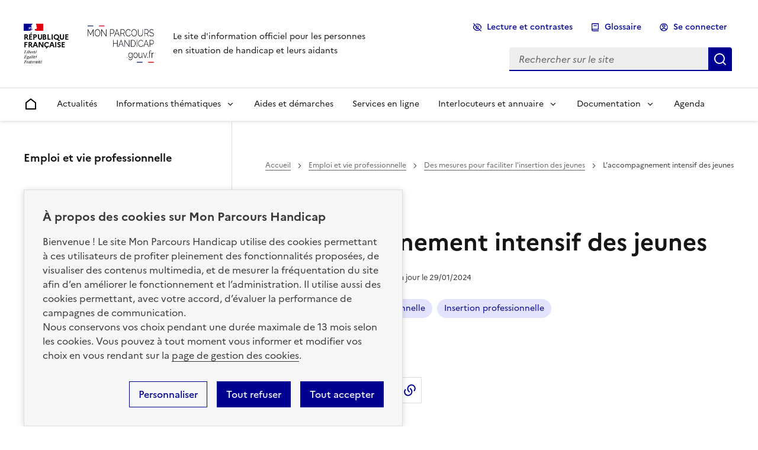

--- FILE ---
content_type: text/html; charset=UTF-8
request_url: https://www.monparcourshandicap.gouv.fr/emploi/laccompagnement-intensif-des-jeunes
body_size: 21240
content:

<!DOCTYPE html>
<html lang="fr" dir="ltr" prefix="og: https://ogp.me/ns#" data-fr-theme="light" data-fr-js="true" data-fr-scheme="light">
  <head>
    <title>L’accompagnement intensif des jeunes | Mon Parcours Handicap</title>
    <meta charset="utf-8" />
<meta name="description" content="L&#039;accompagnement intensif des jeunes (AIJ) permet de mieux comprendre le marché du travail, de maîtriser les méthodes de recherche d&#039;emploi, etc." />
<meta name="keywords" content="accompagnement intensif des jeunes, jeunes en situation de handicap" />
<link rel="canonical" href="https://www.monparcourshandicap.gouv.fr/emploi/laccompagnement-intensif-des-jeunes" />
<meta name="robots" content="max-image-preview:large" />
<meta property="og:site_name" content="Mon Parcours Handicap" />
<meta property="og:type" content="article" />
<meta property="og:url" content="https://www.monparcourshandicap.gouv.fr/emploi/laccompagnement-intensif-des-jeunes" />
<meta property="og:title" content="L’accompagnement intensif des jeunes" />
<meta property="og:description" content="En quoi consiste l’accompagnement intensif des jeunes ?Mis en place par France Travail (anciennement Pôle emploi) pour aider les jeunes à retrouver plus rapidement un emploi, l’AIJ consiste en un accompagnement d’une durée de 3 à 6 mois lors duquel votre conseiller France Travail :" />
<meta property="og:image" content="https://www.monparcourshandicap.gouv.fr//themes/custom/mph/assets/images/logo-mph-meta.jpg" />
<meta property="og:image:url" content="https://www.mon-parcours-handicap-c.local/themes/custom/mph/assets/images/logo-mph-meta.jpg" />
<meta property="og:image:type" content="image/jpeg" />
<meta property="og:image:width" content="1200" />
<meta property="og:image:height" content="630" />
<meta property="og:updated_time" content="17/01/2026 - 15:18" />
<meta name="twitter:card" content="summary_large_image" />
<meta name="twitter:title" content="L’accompagnement intensif des jeunes" />
<meta name="twitter:creator" content="@caissedesdepots" />
<meta name="twitter:image" content="https://www.monparcourshandicap.gouv.fr//themes/custom/mph/assets/images/logo-mph-twitter.jpg" />
<meta name="Generator" content="Drupal 11 (https://www.drupal.org)" />
<meta name="MobileOptimized" content="width" />
<meta name="HandheldFriendly" content="true" />
<meta name="viewport" content="width=device-width, initial-scale=1.0" />
<style>div#sliding-popup, div#sliding-popup .eu-cookie-withdraw-banner, .eu-cookie-withdraw-tab {background: #f6f6f6} div#sliding-popup.eu-cookie-withdraw-wrapper { background: transparent; } #sliding-popup h1, #sliding-popup h2, #sliding-popup h3, #sliding-popup p, #sliding-popup label, #sliding-popup div, .eu-cookie-compliance-more-button, .eu-cookie-compliance-secondary-button, .eu-cookie-withdraw-tab { color: #000000;} .eu-cookie-withdraw-tab { border-color: #000000;}</style>

    <link rel="shortcut icon" href="/themes/custom/mph/assets/images/favicon/favicon.ico" type="image/x-icon">
    <link rel="icon" href="/themes/custom/mph/assets/images/favicon/favicon.ico" type="image/x-icon">
    <link rel="apple-touch-icon" sizes="57x57" href="/themes/custom/mph/assets/images/favicon/apple-icon-57x57.png">
    <link rel="apple-touch-icon" sizes="60x60" href="/themes/custom/mph/assets/images/favicon/apple-icon-60x60.png">
    <link rel="apple-touch-icon" sizes="72x72" href="/themes/custom/mph/assets/images/favicon/apple-icon-72x72.png">
    <link rel="apple-touch-icon" sizes="76x76" href="/themes/custom/mph/assets/images/favicon/apple-icon-76x76.png">
    <link rel="apple-touch-icon" sizes="114x114" href="/themes/custom/mph/assets/images/favicon/apple-icon-114x114.png">
    <link rel="apple-touch-icon" sizes="120x120" href="/themes/custom/mph/assets/images/favicon/apple-icon-120x120.png">
    <link rel="apple-touch-icon" sizes="144x144" href="/themes/custom/mph/assets/images/favicon/apple-icon-144x144.png">
    <link rel="apple-touch-icon" sizes="152x152" href="/themes/custom/mph/assets/images/favicon/apple-icon-152x152.png">
    <link rel="apple-touch-icon" sizes="180x180" href="/themes/custom/mph/assets/images/favicon/apple-icon-180x180.png">
    <link rel="icon" type="image/png" sizes="36x36" href="/themes/custom/mph/assets/images/favicon/android-icon-36x36.png">
    <link rel="icon" type="image/png" sizes="48x48" href="/themes/custom/mph/assets/images/favicon/android-icon-48x48.png">
    <link rel="icon" type="image/png" sizes="72x72" href="/themes/custom/mph/assets/images/favicon/android-icon-72x72.png">
    <link rel="icon" type="image/png" sizes="96x96" href="/themes/custom/mph/assets/images/favicon/android-icon-96x96.png">
    <link rel="icon" type="image/png" sizes="144x144" href="/themes/custom/mph/assets/images/favicon/android-icon-144x144.png">
    <link rel="icon" type="image/png" sizes="192x192" href="/themes/custom/mph/assets/images/favicon/android-icon-192x192.png">
    <link rel="icon" type="image/png" sizes="32x32" href="/themes/custom/mph/assets/images/favicon/favicon-32x32.png">
    <link rel="icon" type="image/png" sizes="96x96" href="/themes/custom/mph/assets/images/favicon/favicon-96x96.png">
    <link rel="icon" type="image/png" sizes="16x16" href="/themes/custom/mph/assets/images/favicon/favicon-16x16.png">
    <link rel="manifest" href="/themes/custom/mph/assets/images/favicon/manifest.json">
    <meta name="msapplication-TileColor" content="#ffffff">
    <meta name="msapplication-TileImage" content="/themes/custom/mph/assets/images/favicon/ms-icon-144x144.png">
    <meta name="theme-color" content="#ffffff">
    <meta name="format-detection" content="telephone=no">

    <link rel="stylesheet" media="all" href="/sites/default/files/css/css_kblOqtEz1MhPXngT_xOnTB1m4Npf8YNpTKQ26RYysdw.css?delta=0&amp;language=fr&amp;theme=mph&amp;include=[base64]" />
<link rel="stylesheet" media="all" href="/sites/default/files/css/css_UljPEw-LrpZ8rFR82-2C3CwASYIIV6jLtENPIliaOGU.css?delta=1&amp;language=fr&amp;theme=mph&amp;include=[base64]" />
<link rel="stylesheet" media="print" href="/sites/default/files/css/css_o1h2bv8prkEsruAshbsTbmW4R9wnjyl_SvlI0mDvqEU.css?delta=2&amp;language=fr&amp;theme=mph&amp;include=[base64]" />
<link rel="stylesheet" media="all" href="/sites/default/files/css/css_MGPB-FhiKJKOYJhA12YNq9JBR6irn04b5cPvh8X2cDg.css?delta=3&amp;language=fr&amp;theme=mph&amp;include=[base64]" />

    

  </head>
  <body  class="path-node page-node-type-article path-emploi-laccompagnement-intensif-des-jeunes">
    
      <div class="dialog-off-canvas-main-canvas" data-off-canvas-main-canvas>
    <div class="fr-skiplinks">
	<nav role="navigation" class="fr-container"  aria-label="Accès rapides">
		<ul class="fr-skiplinks__list">
				<li><a class="fr-link" href="#contenu" id="top">Contenu principal</a></li>
					<li class="mph-display-sm"><a class="fr-link" href="#main-menu">Menu</a></li> 				<li class="mph-display-sm"><a class="fr-link" href="#header-search">Rechercher</a></li> 					<li><a class="fr-link" href="#footer">Pied de page</a></li>
		</ul>
	</nav>
</div>

<div id="app" class="node-16696">

	
				<header role="banner" class="fr-header">
		<div class="fr-header__body">
			<div class="fr-container">

								<div class="fr-header__body-row">

										<div class="fr-header__brand fr-enlarge-link">

												<div class="fr-header__brand-top">
														<div class="fr-header__logo">
								<p class="fr-logo">
									République <br> Française
								</p>
							</div>
																						<div class="fr-header__operator">
									<a href="/" title="Accueil Mon Parcours Handicap.gouv.fr">        <img src="/themes/custom/mph/assets/images/logo_mph.png" class="fr-responsive-img dsfr-drupal-logo" alt="Mon Parcours Handicap.gouv.fr" />
  
</a>
								</div>
																					<div class="fr-header__navbar">
								<button class="fr-btn fr-icon-eye-off-line" data-fr-opened="false" aria-controls="accessibility-tools-modal">
									Lecture et Contraste
								</button>
								<div role="search">
									<button class="fr-btn--lg fr-btn--search fr-btn" data-fr-opened="false" id="button-modal" aria-controls="modal-search-dsfr" title="Rechercher">
										Rechercher
									</button>
								</div>
																<nav role="navigation">
									<button class="fr-btn--lg fr-btn--menu fr-btn" data-fr-opened="false" aria-controls="modal-main-menu-dsfr" id="button-main-menu-mob" title="Menu principal">
										Menu
									</button>
								</nav>
							</div>
						</div>

																		<div class="fr-header__service">
							<!--<p class="fr-header__service-title">Mon Parcours Handicap</p>-->
															<p class="fr-header__service-tagline">Le site d&#039;information officiel pour les personnes en situation de handicap et leurs aidants</p>
													</div>
											</div>

										<div class="fr-header__tools">
																					<div class="fr-header__tools-links">
									  
  

							<ul class="fr-btns-group">
							<li class="access-tools-li">
					<button class="fr-btn fr-icon-eye-off-line" data-fr-opened="false" aria-controls="accessibility-tools-modal">
						Lecture et contrastes
					</button>
				</li>
														<li>
																															<a href="/glossaire/a" class="fr-icon-book-2-line fr-btn" data-drupal-link-system-path="glossaire/a">Glossaire</a>
											</li>
								
  
  
    <li class="button-login">
	<a href="https://www.monparcourshandicap.gouv.fr/espace-personnel/" class="fr-btn fr-icon-account-circle-line" title="Se connecter &dash; Accéder à l'identification">Se connecter</a>
</li>




<!-- MENU USER :: ONLY FOR NON CONNECTED USER  -->
<!--
<li id="menu-item-login" class="button-login" >
	<a class="fr-btn fr-icon-account-circle-line" href="https://www.monparcourshandicap.gouv.fr/espace-personnel" title="Accéder à l'identification">Se connecter</a>
</li>-->
<!-- MENU USER  :: ONLY FOR CONNECTED USER-->
<!---
<li>
	<a class="fr-btn fr-icon-account-circle-line" href="/">Mon compte</a>
</li>
<li>
	<button class="fr-btn fr-icon-logout-box-r-line" (click)="logout()">Se déconnecter</button>
</li>-->




			</ul>
			





								</div>
																			<div class="fr-header__search fr-modal" id="modal-search-dsfr">
							<div class="fr-container fr-container-lg--fluid" id="header-search">
								<button class="fr-link--close fr-link" aria-controls="modal-search-dsfr">Fermer</button>
								  <div id="block-handicapdsfrheadersearch">
  
    
  <div>
    <div id="form-search-dsfr">
	<form action="/recherche" method="get" class="fr-search-bar" role="search">
		<label class="fr-label" for="search-header-field">
			Rechercher sur le site
		</label>
		<input class="fr-input" placeholder="Rechercher sur le site" type="search" id="search-header-field" name="key" title="Rechercher sur le site">
		<button class="fr-btn" title="Lancer une recherche">
			Lancer une recherche
		</button>
	</form>
</div>

  </div>
</div>

							</div>
						</div>
					</div>
				</div>
			</div>
		</div>

											<div class="fr-header__menu fr-modal" id="modal-main-menu-dsfr" aria-labelledby="button-main-menu-mob">
					<div id="header-navigation" class="fr-container">
						<button class="fr-link--close fr-link" aria-controls="modal-main-menu-dsfr">Fermer</button>
						<div class="fr-header__menu-links"></div>
						  
								
<nav id="main-menu"  role="navigation"   class="fr-nav main-menu" aria-label="Menu principal">


  
									
		

											
				

													
              <ul class="fr-nav__list">
                                <li class="fr-nav__item">
          <a title="Accueil" href="/" class="fr-nav__link" target="_self" data-drupal-link-system-path="<front>" >
            <svg aria-hidden="true" viewbox="0 0 24 24" width="24" height="24">
              <path d="M21 20a1 1 0 0 1-1 1H4a1 1 0 0 1-1-1V9.49a1 1 0 0 1 .386-.79l8-6.222a1 1 0 0 1 1.228 0l8 6.222a1 1 0 0 1 .386.79V20zm-2-1V9.978l-7-5.444-7 5.444V19h14z"></path>
            </svg>
            <span class="fr-sr-only-lg fr-displayed-xs">Accueil</span>
          </a>
        </li>
    
    
            
      
      <li class="fr-nav__item">

        
                    
                    
          <a href="https://www.monparcourshandicap.gouv.fr/actualites" class="fr-nav__link" target="_self" data-drupal-link-system-path="actualites">Actualités</a>

              </li>
    
            
                    
      <li class="fr-nav__item">

        
          
          <button class="fr-nav__btn" aria-expanded="false" aria-controls="menu-informations-thmatiques-submenu-2">
            <span>Informations thématiques</span>
          </button>
					<div class="fr-collapse fr-menu" id="menu-informations-thmatiques-submenu-2">
                          <ul class="fr-menu__list">
    
    
            
      
      <li class="fr-nav__item">

        
                    
                    
          <a href="https://www.monparcourshandicap.gouv.fr/aides-techniques" class="fr-nav__link" target="_self" data-drupal-link-system-path="node/18695">Aides techniques/aides matérielles</a>

              </li>
    
            
      
      <li class="fr-nav__item">

        
                    
                    
          <a href="https://www.monparcourshandicap.gouv.fr/scolarite" class="fr-nav__link" target="_self" data-drupal-link-system-path="node/17107">Scolarité</a>

              </li>
    
            
      
      <li class="fr-nav__item">

        
                    
                    
          <a href="https://www.monparcourshandicap.gouv.fr/etudes-superieures" class="fr-nav__link" target="_self" data-drupal-link-system-path="node/17662">Études supérieures</a>

              </li>
    
            
      
      <li class="fr-nav__item">

        
                    
                    
          <a href="https://www.monparcourshandicap.gouv.fr/alternance" class="fr-nav__link" target="_self" data-drupal-link-system-path="node/6527">Formation en alternance</a>

              </li>
    
            
      
      <li class="fr-nav__item">

        
                    
                    
          <a href="https://www.monparcourshandicap.gouv.fr/emploi" class="fr-nav__link" target="_self" data-drupal-link-system-path="node/6481">Emploi et vie professionnelle</a>

              </li>
    
            
      
      <li class="fr-nav__item">

        
                    
                    
          <a href="https://www.monparcourshandicap.gouv.fr/formation-professionnelle" class="fr-nav__link" target="_self" data-drupal-link-system-path="node/6480">Formation professionnelle</a>

              </li>
    
            
      
      <li class="fr-nav__item">

        
                    
                    
          <a href="https://www.monparcourshandicap.gouv.fr/logement" class="fr-nav__link" target="_self" data-drupal-link-system-path="node/49535">Logement</a>

              </li>
    
            
      
      <li class="fr-nav__item">

        
                    
                    
          <a href="https://www.monparcourshandicap.gouv.fr/sport" class="fr-nav__link" target="_self" data-drupal-link-system-path="node/42827">Sport</a>

              </li>
    
            
      
      <li class="fr-nav__item">

        
                    
                    
          <a href="https://www.monparcourshandicap.gouv.fr/vie-intime-et-parentalite" class="fr-nav__link" target="_self" data-drupal-link-system-path="node/38314">Vie intime, consentement et parentalité</a>

              </li>
    
            
      
      <li class="fr-nav__item">

        
                    
                    
          <a href="https://www.monparcourshandicap.gouv.fr/prevention" class="fr-nav__link" target="_self" data-drupal-link-system-path="node/41745">Prévention des violences</a>

              </li>
    
            
      
      <li class="fr-nav__item">

        
                    
                    
          <a href="https://www.monparcourshandicap.gouv.fr/aidant" class="fr-nav__link" target="_self" data-drupal-link-system-path="node/42042">Aidant</a>

              </li>
        </ul>
  
          </div>

              </li>
    
            
      
      <li class="fr-nav__item">

        
                    
                    
          <a href="https://www.monparcourshandicap.gouv.fr/aides" class="fr-nav__link" target="_self" data-drupal-link-system-path="node/6511">Aides et démarches</a>

              </li>
    
            
      
      <li class="fr-nav__item">

        
                    
                    
          <a href="https://www.monparcourshandicap.gouv.fr/services-en-ligne" class="fr-nav__link" target="_self" data-drupal-link-system-path="node/23102">Services en ligne</a>

              </li>
    
            
                    
      <li class="fr-nav__item">

        
          
          <button class="fr-nav__btn" aria-expanded="false" aria-controls="menu-interlocuteurs-et-annuaire-submenu-5">
            <span>Interlocuteurs et annuaire</span>
          </button>
					<div class="fr-collapse fr-menu" id="menu-interlocuteurs-et-annuaire-submenu-5">
                          <ul class="fr-menu__list">
    
    
            
      
      <li class="fr-nav__item">

        
                    
                    
          <a href="https://www.monparcourshandicap.gouv.fr/principaux-interlocuteurs" class="fr-nav__link" target="_self" data-drupal-link-system-path="node/41753">Principaux interlocuteurs</a>

              </li>
    
            
      
      <li class="fr-nav__item">

        
                    
                    
          <a href="https://www.monparcourshandicap.gouv.fr/information-et-orientation/vos-numeros-utiles" class="fr-nav__link" target="_self" data-drupal-link-system-path="node/44241">Vos numéros utiles</a>

              </li>
    
            
      
      <li class="fr-nav__item">

        
                    
                    
          <a href="https://www.monparcourshandicap.gouv.fr/annuaire" class="fr-nav__link" target="_self" data-drupal-link-system-path="node/18067">Annuaire</a>

              </li>
        </ul>
  
          </div>

              </li>
    
            
                    
      <li class="fr-nav__item">

        
          
          <button class="fr-nav__btn" aria-expanded="false" aria-controls="menu-documentation-submenu-6">
            <span>Documentation</span>
          </button>
					<div class="fr-collapse fr-menu" id="menu-documentation-submenu-6">
                          <ul class="fr-menu__list">
    
    
            
      
      <li class="fr-nav__item">

        
                    
                    
          <a href="https://www.monparcourshandicap.gouv.fr/documentation/facile-lire-et-comprendre" class="fr-nav__link" target="_self" data-drupal-link-system-path="node/16964">Fiches en facile à lire et à comprendre</a>

              </li>
    
            
      
      <li class="fr-nav__item">

        
                    
                    
          <a href="https://www.monparcourshandicap.gouv.fr/temoignages" class="fr-nav__link" target="_self" data-drupal-link-system-path="temoignages">Témoignages</a>

              </li>
    
            
      
      <li class="fr-nav__item">

        
                    
                    
          <a href="https://www.monparcourshandicap.gouv.fr/videos-aides-et-demarches" class="fr-nav__link" target="_self" data-drupal-link-system-path="node/41759">Vidéos sur les aides et démarches</a>

              </li>
        </ul>
  
          </div>

              </li>
    
            
      
      <li class="fr-nav__item">

        
                    
                    
          <a href="https://www.monparcourshandicap.gouv.fr/agenda" class="fr-nav__link" target="_self" data-drupal-link-system-path="agenda">Agenda</a>

              </li>
        </ul>
  


				
								</nav>
			

					</div>
				</div>
					
	</header>
	
				<main  role="main"  class="fr-mb-16v" id="contenu">


									
									
						
												
		
						<div class="fr-container fr-pt-0w fr-pb-0w">
			<div class="fr-grid-row fr-grid-row--gutters">
			
			</div>
		</div>
								<div class="fr-container fr-pt-0w fr-pb-0w">


						


						
						  			
													<div class="fr-grid-row fr-grid-row--gutters">
		
																																												<div class="fr-col-12 fr-col-md-4 dsfr__sidebar_left">
							  


		<p class="fr-sr-only no-print" id="desc_skip_sidebar">
		Un menu de navigation vous permettant de naviguer dans la rubrique est affichée ci-dessous,
			vous pouvez aussi accéder directement au contenu principal en actionnant ce lien.
	</p>
	<p class="skip-map">
		<a href="#contenu-principal" aria-describedby="desc_skip_sidebar">
			Aller directement au contenu
		</a>
	</p>

	<nav id="mph-js-nav-menu-lateral" aria-labelledby="fr-sidemenu-title" class="fr-sidemenu fr-sidemenu--sticky-full-height" role="navigation">

		<div class="fr-sidemenu__inner fr-pt-12v">
			<button class="fr-sidemenu__btn" aria-controls="fr-sidemenu-wrapper" aria-expanded="false">
				Dans cette rubrique
			</button>
			<div class="fr-collapse" id="fr-sidemenu-wrapper">
				<div class="fr-sidemenu__title" id="fr-sidemenu-title">
					<p>Emploi et vie professionnelle</p>
				</div>
																																															<ul class="fr-sidemenu__list"> 
																									
																

								<li class="fr-sidemenu__item">

									
																				
										<button class="fr-sidemenu__btn" aria-expanded="false" aria-controls="sidemenu--submenu-75-23" >
											<span>Trouver votre voie</span>
										</button>
										<div class="fr-collapse" id="sidemenu--submenu-75-23">
																																														<ul class="fr-sidemenu__list"> 
																									
																

								<li class="fr-sidemenu__item">

									
																				
																				
										<a href="https://www.monparcourshandicap.gouv.fr/emploi/un-projet-professionnel-pour-avancer-et-reussir" class="fr-sidemenu__link">Un projet professionnel pour avancer et réussir</a>

																			
								</li>
							
																									
																

								<li class="fr-sidemenu__item">

									
																				
																				
										<a href="https://www.monparcourshandicap.gouv.fr/emploi/qui-peut-vous-aider-trouver-votre-voie-elaborer-votre-projet-professionnel" class="fr-sidemenu__link">Qui peut vous aider à trouver votre voie, élaborer votre projet professionnel ?</a>

																			
								</li>
							
																									
																

								<li class="fr-sidemenu__item">

									
																				
										<button class="fr-sidemenu__btn" aria-expanded="false" aria-controls="sidemenu--submenu-42-6655" >
											<span>Mieux vous connaître</span>
										</button>
										<div class="fr-collapse" id="sidemenu--submenu-42-6655">
																																														<ul class="fr-sidemenu__list"> 
																									
																

								<li class="fr-sidemenu__item">

									
																				
																				
										<a href="https://www.monparcourshandicap.gouv.fr/emploi/faire-le-point-sur-vos-competences-et-vos-envies" class="fr-sidemenu__link">Faire le point sur vos compétences et vos envies</a>

																			
								</li>
							
																									
																

								<li class="fr-sidemenu__item">

									
																				
																				
										<a href="https://www.monparcourshandicap.gouv.fr/emploi/faire-le-point-sur-la-faisabilite-de-votre-projet-professionnel" class="fr-sidemenu__link">Faire le point sur la faisabilité de votre projet professionnel</a>

																			
								</li>
													</ul>
									
										</div>

									
								</li>
							
																									
																

								<li class="fr-sidemenu__item">

									
																				
										<button class="fr-sidemenu__btn" aria-expanded="false" aria-controls="sidemenu--submenu-59-9244" >
											<span>Vous informer et tester</span>
										</button>
										<div class="fr-collapse" id="sidemenu--submenu-59-9244">
																																														<ul class="fr-sidemenu__list"> 
																									
																

								<li class="fr-sidemenu__item">

									
																				
																				
										<a href="https://www.monparcourshandicap.gouv.fr/emploi/effectuer-une-immersion-professionnelle-pour-confirmer-votre-choix" class="fr-sidemenu__link">Effectuer une immersion professionnelle pour confirmer votre choix</a>

																			
								</li>
							
																									
																

								<li class="fr-sidemenu__item">

									
																				
																				
										<a href="https://www.monparcourshandicap.gouv.fr/emploi/vous-informer-sur-les-metiers-et-les-secteurs-dactivite-qui-recrutent" class="fr-sidemenu__link">Vous informer sur les métiers et les secteurs d&#039;activité qui recrutent</a>

																			
								</li>
													</ul>
									
										</div>

									
								</li>
							
																									
																

								<li class="fr-sidemenu__item">

									
																				
										<button class="fr-sidemenu__btn" aria-expanded="false" aria-controls="sidemenu--submenu-25-6536" >
											<span>Choisir votre voie</span>
										</button>
										<div class="fr-collapse" id="sidemenu--submenu-25-6536">
																																														<ul class="fr-sidemenu__list"> 
																									
																

								<li class="fr-sidemenu__item">

									
																				
																				
										<a href="https://www.monparcourshandicap.gouv.fr/emploi/definir-et-mettre-en-place-un-plan-dactions" class="fr-sidemenu__link">Définir et mettre en place un plan d&#039;actions</a>

																			
								</li>
													</ul>
									
										</div>

									
								</li>
													</ul>
									
										</div>

									
								</li>
							
																									
																

								<li class="fr-sidemenu__item">

									
																				
										<button class="fr-sidemenu__btn" aria-expanded="false" aria-controls="sidemenu--submenu-89-4075" >
											<span>Trouver un emploi</span>
										</button>
										<div class="fr-collapse" id="sidemenu--submenu-89-4075">
																																														<ul class="fr-sidemenu__list"> 
																									
																

								<li class="fr-sidemenu__item">

									
																				
																				
										<a href="https://www.monparcourshandicap.gouv.fr/emploi/ou-trouver-des-offres-demploi-et-rencontrer-des-employeurs" class="fr-sidemenu__link">Où trouver des offres d&#039;emploi et rencontrer des employeurs ?</a>

																			
								</li>
							
																									
																

								<li class="fr-sidemenu__item">

									
																				
																				
										<a href="https://www.monparcourshandicap.gouv.fr/emploi/qui-peut-vous-accompagner-vers-lemploi" class="fr-sidemenu__link">Qui peut vous accompagner vers l&#039;emploi ?</a>

																			
								</li>
							
																									
																

								<li class="fr-sidemenu__item">

									
																				
																				
										<a href="https://www.monparcourshandicap.gouv.fr/emploi/comment-preparer-votre-candidature" class="fr-sidemenu__link">Comment préparer votre candidature ?</a>

																			
								</li>
							
																									
																

								<li class="fr-sidemenu__item">

									
																				
																				
										<a href="https://www.monparcourshandicap.gouv.fr/emploi/comment-parler-de-votre-handicap" class="fr-sidemenu__link">Comment parler de votre handicap ?</a>

																			
								</li>
													</ul>
									
										</div>

									
								</li>
							
																									
																

								<li class="fr-sidemenu__item">

									
																				
										<button class="fr-sidemenu__btn" aria-expanded="false" aria-controls="sidemenu--submenu-41-3447" >
											<span>Travailler avec votre handicap</span>
										</button>
										<div class="fr-collapse" id="sidemenu--submenu-41-3447">
																																														<ul class="fr-sidemenu__list"> 
																									
																

								<li class="fr-sidemenu__item">

									
																				
																				
										<a href="https://www.monparcourshandicap.gouv.fr/emploi/emploi-et-handicap-comment-ca-marche" class="fr-sidemenu__link">Emploi et handicap : comment ça marche ?</a>

																			
								</li>
							
																									
																

								<li class="fr-sidemenu__item">

									
																				
																				
										<a href="https://www.monparcourshandicap.gouv.fr/emploi/comment-gerer-votre-carriere" class="fr-sidemenu__link">Comment gérer votre carrière ?</a>

																			
								</li>
							
																									
																

								<li class="fr-sidemenu__item">

									
																				
																				
										<a href="https://www.monparcourshandicap.gouv.fr/emploi/compenser-votre-handicap-dans-lemploi" class="fr-sidemenu__link">Compenser votre handicap dans l&#039;emploi</a>

																			
								</li>
							
																									
																

								<li class="fr-sidemenu__item">

									
																				
										<button class="fr-sidemenu__btn" aria-expanded="false" aria-controls="sidemenu--submenu-34-3222" >
											<span>Travailler en milieu protégé</span>
										</button>
										<div class="fr-collapse" id="sidemenu--submenu-34-3222">
																																														<ul class="fr-sidemenu__list"> 
																									
																

								<li class="fr-sidemenu__item">

									
																				
																				
										<a href="https://www.monparcourshandicap.gouv.fr/emploi/travailler-en-esat" class="fr-sidemenu__link">Travailler en Ésat</a>

																			
								</li>
							
																									
																

								<li class="fr-sidemenu__item">

									
																				
																				
										<a href="https://www.monparcourshandicap.gouv.fr/emploi/les-passerelles-vers-le-milieu-ordinaire" class="fr-sidemenu__link">Les passerelles vers le milieu ordinaire</a>

																			
								</li>
													</ul>
									
										</div>

									
								</li>
							
																									
																

								<li class="fr-sidemenu__item">

									
																				
										<button class="fr-sidemenu__btn" aria-expanded="false" aria-controls="sidemenu--submenu-82-5945" >
											<span>Travailler en alternance</span>
										</button>
										<div class="fr-collapse" id="sidemenu--submenu-82-5945">
																																														<ul class="fr-sidemenu__list"> 
																									
																

								<li class="fr-sidemenu__item">

									
																				
																				
										<a href="https://www.monparcourshandicap.gouv.fr/alternance/quest-ce-que-lalternance" class="fr-sidemenu__link">Qu&#039;est-ce que l&#039;alternance ?</a>

																			
								</li>
													</ul>
									
										</div>

									
								</li>
							
																									
																

								<li class="fr-sidemenu__item">

									
																				
										<button class="fr-sidemenu__btn" aria-expanded="false" aria-controls="sidemenu--submenu-79-2547" >
											<span>Être salarié ou agent public</span>
										</button>
										<div class="fr-collapse" id="sidemenu--submenu-79-2547">
																																														<ul class="fr-sidemenu__list"> 
																									
																

								<li class="fr-sidemenu__item">

									
																				
																				
										<a href="https://www.monparcourshandicap.gouv.fr/emploi/travailler-dans-le-secteur-prive" class="fr-sidemenu__link">Travailler dans le secteur privé</a>

																			
								</li>
							
																									
																

								<li class="fr-sidemenu__item">

									
																				
																				
										<a href="https://www.monparcourshandicap.gouv.fr/emploi/travailler-dans-une-entreprise-adaptee" class="fr-sidemenu__link">Travailler dans une entreprise adaptée</a>

																			
								</li>
							
																									
																

								<li class="fr-sidemenu__item">

									
																				
																				
										<a href="https://www.monparcourshandicap.gouv.fr/emploi/etre-salarie-en-milieu-ordinaire-avec-un-dispositif-demploi-accompagne" class="fr-sidemenu__link">Être salarié en milieu ordinaire avec un dispositif d&#039;emploi accompagné</a>

																			
								</li>
							
																									
																

								<li class="fr-sidemenu__item">

									
																				
																				
										<a href="https://www.monparcourshandicap.gouv.fr/emploi/travailler-dans-la-fonction-publique" class="fr-sidemenu__link">Travailler dans la fonction publique</a>

																			
								</li>
													</ul>
									
										</div>

									
								</li>
							
																									
																

								<li class="fr-sidemenu__item">

									
																				
										<button class="fr-sidemenu__btn" aria-expanded="false" aria-controls="sidemenu--submenu-58-5846" >
											<span>Créer votre emploi</span>
										</button>
										<div class="fr-collapse" id="sidemenu--submenu-58-5846">
																																														<ul class="fr-sidemenu__list"> 
																									
																

								<li class="fr-sidemenu__item">

									
																				
																				
										<a href="https://www.monparcourshandicap.gouv.fr/alternance/creer-votre-activite-ou-reprendre-une-entreprise" class="fr-sidemenu__link">Créer votre activité ou reprendre une entreprise</a>

																			
								</li>
													</ul>
									
										</div>

									
								</li>
													</ul>
									
										</div>

									
								</li>
							
																									
																

								<li class="fr-sidemenu__item">

									
																				
										<button class="fr-sidemenu__btn" aria-expanded="false" aria-controls="sidemenu--submenu-53-7318" >
											<span>Conserver votre emploi</span>
										</button>
										<div class="fr-collapse" id="sidemenu--submenu-53-7318">
																																														<ul class="fr-sidemenu__list"> 
																									
																

								<li class="fr-sidemenu__item">

									
																				
																				
										<a href="https://www.monparcourshandicap.gouv.fr/emploi/quest-ce-que-le-maintien-dans-lemploi" class="fr-sidemenu__link">Qu&#039;est-ce que le maintien dans l&#039;emploi ?</a>

																			
								</li>
							
																									
																

								<li class="fr-sidemenu__item">

									
																				
																				
										<a href="https://www.monparcourshandicap.gouv.fr/emploi/salarie-que-faire-pour-conserver-votre-emploi" class="fr-sidemenu__link">Salarié : que faire pour conserver votre emploi ?</a>

																			
								</li>
							
																									
																

								<li class="fr-sidemenu__item">

									
																				
																				
										<a href="https://www.monparcourshandicap.gouv.fr/emploi/agent-public-que-faire-pour-conserver-votre-emploi" class="fr-sidemenu__link">Agent public : que faire pour conserver votre emploi ?</a>

																			
								</li>
							
																									
																

								<li class="fr-sidemenu__item">

									
																				
																				
										<a href="https://www.monparcourshandicap.gouv.fr/emploi/travailleur-independant-que-faire-pour-maintenir-votre-activite" class="fr-sidemenu__link">Travailleur indépendant : que faire pour maintenir votre activité ?</a>

																			
								</li>
							
																									
																

								<li class="fr-sidemenu__item">

									
																				
																				
										<a href="https://www.monparcourshandicap.gouv.fr/node/6517" class="fr-sidemenu__link">Vos interlocuteurs en cas de conflits au travail ?</a>

																			
								</li>
													</ul>
									
										</div>

									
								</li>
							
																									
																

								<li class="fr-sidemenu__item">

									
																				
										<button class="fr-sidemenu__btn" aria-expanded="false" aria-controls="sidemenu--submenu-11-2972" >
											<span>Vous former ou vous reconvertir</span>
										</button>
										<div class="fr-collapse" id="sidemenu--submenu-11-2972">
																																														<ul class="fr-sidemenu__list"> 
																									
																

								<li class="fr-sidemenu__item">

									
																				
																				
										<a href="https://www.monparcourshandicap.gouv.fr/formation-professionnelle/tout-savoir-sur-la-formation-professionnelle" class="fr-sidemenu__link">Tout savoir sur la formation professionnelle</a>

																			
								</li>
							
																									
																

								<li class="fr-sidemenu__item">

									
																				
																				
										<a href="https://www.monparcourshandicap.gouv.fr/formation-professionnelle/vous-former-pour-trouver-un-emploi" class="fr-sidemenu__link">Vous former pour trouver un emploi</a>

																			
								</li>
							
																									
																

								<li class="fr-sidemenu__item">

									
																				
																				
										<a href="https://www.monparcourshandicap.gouv.fr/formation-professionnelle/vous-former-tout-au-long-de-votre-vie-professionnelle" class="fr-sidemenu__link">Vous former tout au long de votre vie professionnelle</a>

																			
								</li>
							
																									
																

								<li class="fr-sidemenu__item">

									
																				
																				
										<a href="https://www.monparcourshandicap.gouv.fr/formation-professionnelle/vous-former-pour-conserver-votre-emploi" class="fr-sidemenu__link">Vous former pour conserver votre emploi</a>

																			
								</li>
							
																									
																

								<li class="fr-sidemenu__item">

									
																				
																				
										<a href="https://www.monparcourshandicap.gouv.fr/formation-professionnelle/vous-former-pour-creer-votre-emploi" class="fr-sidemenu__link">Vous former pour créer votre emploi</a>

																			
								</li>
													</ul>
									
										</div>

									
								</li>
							
																									
																

								<li class="fr-sidemenu__item">

									
																				
										<button class="fr-sidemenu__btn" aria-expanded="false" aria-controls="sidemenu--submenu-27-7159" >
											<span>Des mesures pour faciliter l&#039;insertion des jeunes</span>
										</button>
										<div class="fr-collapse" id="sidemenu--submenu-27-7159">
																																														<ul class="fr-sidemenu__list"> 
																									
																

								<li class="fr-sidemenu__item">

									
																				
																				
										<a href="https://www.monparcourshandicap.gouv.fr/emploi/le-contrat-engagement-jeune" class="fr-sidemenu__link">Le contrat engagement jeune</a>

																			
								</li>
							
																									
																

								<li class="fr-sidemenu__item">

									
																				
																				
										<a href="https://www.monparcourshandicap.gouv.fr/emploi/laccompagnement-intensif-des-jeunes" class="fr-sidemenu__link">L’accompagnement intensif des jeunes</a>

																			
								</li>
							
																									
																

								<li class="fr-sidemenu__item">

									
																				
																				
										<a href="https://www.monparcourshandicap.gouv.fr/emploi/lecole-de-la-deuxieme-chance" class="fr-sidemenu__link">L’école de la deuxième chance</a>

																			
								</li>
							
																									
																

								<li class="fr-sidemenu__item">

									
																				
																				
										<a href="https://www.monparcourshandicap.gouv.fr/emploi/lepide" class="fr-sidemenu__link">L’Épide</a>

																			
								</li>
							
																									
																

								<li class="fr-sidemenu__item">

									
																				
										<button class="fr-sidemenu__btn" aria-expanded="false" aria-controls="sidemenu--submenu-35-1758" >
											<span>Le Service Civique</span>
										</button>
										<div class="fr-collapse" id="sidemenu--submenu-35-1758">
																																														<ul class="fr-sidemenu__list"> 
																									
																

								<li class="fr-sidemenu__item">

									
																				
																				
										<a href="https://www.monparcourshandicap.gouv.fr/emploi/le-service-civique-cest-quoi" class="fr-sidemenu__link">Le Service Civique, c’est quoi ?</a>

																			
								</li>
							
																									
																

								<li class="fr-sidemenu__item">

									
																				
																				
										<a href="https://www.monparcourshandicap.gouv.fr/emploi/service-civique-quels-avantages-et-quels-droits" class="fr-sidemenu__link">Service Civique : quels sont mes avantages et mes droits ?</a>

																			
								</li>
													</ul>
									
										</div>

									
								</li>
													</ul>
									
										</div>

									
								</li>
													</ul>
									
							</div>
		</div>
	</nav>




																			</div>
															<div class="fr-col-12 fr-col-md-8 dsfr__main_content fr-my-12v" id="contenu-principal">
											<p class="fr-sr-only no-print" id="back_to_sidebar">
							Un menu de navigation est disponible pour vous permettre de naviguer dans cette rubrique en actionnant ce lien.
						</p>
						<p class="skip-map">
							<a href="#contenu" aria-describedby="back_to_sidebar">
								Accéder au menu de navigation
							</a>
						</p>
									

						<div class="intro">
																																																														<div class="fr-grid-row">
											<div class="fr-col-12">  

  
    

    <nav role="navigation" class="fr-breadcrumb" aria-label="Vous êtes ici ::">
  <button class="fr-breadcrumb__button" aria-expanded="false" aria-controls="breadcrumb-system">Voir le fil d'ariane</button>
    <div class="fr-collapse" id="breadcrumb-system">
    <ol class="fr-breadcrumb__list">
                    <li>
                      <a class="fr-breadcrumb__link" href="/">Accueil</a>
                  </li>
                      <li>
                      <a class="fr-breadcrumb__link" href="/emploi">Emploi et vie professionnelle</a>
                  </li>
                      <li>
                      <span class="fr-breadcrumb__link" >Des mesures pour faciliter l&#039;insertion des jeunes</span>
                  </li>
                      <li>
                      <span class="fr-breadcrumb__link"  aria-current="page" >L’accompagnement intensif des jeunes</span>
                  </li>
                  </ol>
  </div>
</nav>



</div>
										</div>
																								
																					


<script type="text/javascript">
	window.rsConf = {
	general: {
	usePost: true
	}
};
</script>


	<div class="fr-grid-row">
		<div class="fr-col-12">
			<div class="open-readspeaker-ui fr-mb-3w">
				<div class="readspeaker_button rs_skip rsbtn rs_preserve">
					<a class="rsbtn_play" title="Écoutez cette page en utilisant ReadSpeaker" accesskey="L" href="//app-eu.readspeaker.com/cgi-bin/rsent?customerid=11237&lang=fr&readid=&readclass=main-content&url=https://www.monparcourshandicap.gouv.fr/emploi/laccompagnement-intensif-des-jeunes">
						<span class="rsbtn_left rsimg rspart">
							<span class="rsbtn_text">
								<span class="fr-icon-volume-up-line">Écouter</span>
							</span>
						</span>
						<!--<span class="rsbtn_right rsimg rsplay rspart"></span>-->
					</a>
				</div>
			</div>
		</div>
	</div>

													</div>
													<div id="main" class="mph-main-wrapper">
				<section class="section main-content">
							  
<div id="block-mph-pagetitle" class="page_title_block">
	
		
				

	<h1>L’accompagnement intensif des jeunes</h1>


	</div>


						  <div data-drupal-messages-fallback class="hidden"></div><div id="block-mph-content">
  
    
  <div>
    
<div id="node-container">
	<article >
		
				

		
			<!-- NODE HEADER -->
			<header class="fr-mb-8v">

				<p class="node--date-author" >
					<span>
						Publié le
						22/12/2020
													&dash;
																																																	                    Mis à jour le
														29/01/2024
											</span>
					
					
				</p>

				<ul class="fr-tags-group">
																		<li><a href="/tags/emploi" class="fr-tag" hreflang="fr">Emploi</a></li>
															<li><a href="/tags/formation-professionnelle" class="fr-tag" hreflang="fr">Formation professionnelle</a></li>
															<li><a href="/tags/insertion-professionnelle" class="fr-tag" hreflang="fr">Insertion professionnelle</a></li>
						</ul>



				<!-- Boutons de partage -->
				<div>
  
    
  <div>
    <div class="fr-share fr-pt-4v">
<p class="fr-share__title">Partager la page</p>
<ul class="fr-btns-group">
					<li>
								<a class="fr-btn fr-btn--facebook" aria-describedby="btn-facebook" title="Partager l'article sur Facebook - nouvelle fenêtre" href="https://www.facebook.com/sharer/sharer.php?u=https://www.monparcourshandicap.gouv.fr/emploi/laccompagnement-intensif-des-jeunes&title=L%E2%80%99accompagnement%20intensif%20des%20jeunes%20" target="_blank" rel="noopener" onclick="window.open(this.href,'Partager sur Facebook','toolbar=no,location=yes,status=no,menubar=no,scrollbars=yes,resizable=yes,width=600,height=450'); event.preventDefault();">Partager l'article sur <span lang="en">Facebook</span></a>
				<span class="fr-tooltip fr-placement" id="btn-facebook" role="tooltip" aria-hidden="true">Partager l'article sur <span lang="en">Facebook</span></span>
			</li>
							<li>
				<!-- Les paramètres de la reqûete doivent être URI-encodés (ex: encodeURIComponent() en js) -->
								<a class="fr-btn fr-btn--twitter-x" aria-describedby="btn-twitter" title="Partager l'article sur X (anciennement Twitter) - nouvelle fenêtre" href="https://twitter.com/intent/tweet?source=https://www.monparcourshandicap.gouv.fr/emploi/laccompagnement-intensif-des-jeunes&text=L%E2%80%99accompagnement%20intensif%20des%20jeunes%20 https://www.monparcourshandicap.gouv.fr/emploi/laccompagnement-intensif-des-jeunes&via=" target="_blank" rel="noopener" onclick="window.open(this.href,'Partager sur Twitter','toolbar=no,location=yes,status=no,menubar=no,scrollbars=yes,resizable=yes,width=600,height=420'); event.preventDefault();">Partager l'article sur X (anciennement <span lang="en">Twitter</span>)</a>
				<span class="fr-tooltip fr-placement" id="btn-twitter" role="tooltip" aria-hidden="true">Partager l'article sur X (anciennement <span lang="en">Twitter</span>)</span>
			</li>
		
					<li>
								<a class="fr-btn fr-btn--linkedin" aria-describedby="btn-linkedin" title="Partager l'article sur LinkedIn - nouvelle fenêtre" href="http://www.linkedin.com/shareArticle?mini=true&url=https://www.monparcourshandicap.gouv.fr/emploi/laccompagnement-intensif-des-jeunes&title=L%E2%80%99accompagnement%20intensif%20des%20jeunes%20&source=https://www.monparcourshandicap.gouv.fr" target="_blank" rel="noopener" onclick="window.open(this.href,'Partager sur LinkedIn','toolbar=no,location=yes,status=no,menubar=no,scrollbars=yes,resizable=yes,width=550,height=550'); event.preventDefault();">Partager l'article sur <span lang="en">LinkedIn</span></a>
				<span class="fr-tooltip fr-placement" id="btn-linkedin" role="tooltip" aria-hidden="true">Partager l'article sur <span lang="en">LinkedIn</span></span>
			</li>
		
					<li>
								<a class="fr-btn fr-btn--mail" href="mailto:?subject=L%E2%80%99accompagnement%20intensif%20des%20jeunes%20&body=L%E2%80%99accompagnement%20intensif%20des%20jeunes%20%0D%0A%0D%0AL&#039;accompagnement intensif des jeunes (AIJ) permet de mieux comprendre le marché du travail, de maîtriser les méthodes de recherche d&#039;emploi, etc.%0D%0A%0D%0Ahttps://www.monparcourshandicap.gouv.fr/emploi/laccompagnement-intensif-des-jeunes" aria-describedby="btn-mail" title="Partager l'article par email" target="_blank">Partager l'article par courriel</a>
				<span class="fr-tooltip fr-placement" id="btn-mail" role="tooltip" aria-hidden="true">Partager l'article par courriel</span>
			</li>
				<!--
				<li>
					<button onclick="PrintElem()" class="fr-btn fr-btn fr-icon-printer-line" title="Imprimer l'article">Imprimer l'article</button>
				</li>
				-->
		<li>
						<button class="fr-btn fr-btn--copy" aria-describedby="btn-copy" title="Copier dans le presse-papier" onclick="navigator.clipboard.writeText(window.location);alert('Adresse copiée dans le presse papier.');">Copier dans le presse-papier</button>
			<span class="fr-tooltip fr-placement" id="btn-copy" role="tooltip" aria-hidden="true">Copier dans le presse-papier</span>
		</li>
	</ul>
</div>


  </div>
</div>


				<ul
					class="mph-outils-access">

					<!-- Bulle Elix -->
					<li class="mph-zelix">
						<a href="/la-bulle-elix">
							Accéder à la Bulle Elix - Langue des signes française
						</a>
					</li>

					<!-- Facile à lire et à comprendre -->
									</ul>
			</header>
				<!-- END NODE HEADER -->

		<!-- NODE CONTENT -->
		<div >
			<div class="accroche fr-mb-12v">
				<div class="chapo">
					
						<div class="field field--name-field-accroche field--type-text-long field--label-hidden field__item"><p><span>Vous avez moins de 30 ans et vous voulez dynamiser votre recherche d’emploi en bénéficiant d’un accompagnement personnalisé ? L’accompagnement intensif des jeunes (AIJ) est fait pour vous ! il vous permettra de mieux comprendre le marché du travail, valoriser vos atouts, élargir vos cibles professionnelles et de maîtriser les méthodes de recherche d’emploi.</span></p></div>
					<div class="field field--name-field-accroche field--type-text-long field--label-hidden field__item"><div >
  

<nav class="fr-summary fr-my-6w" role="navigation" aria-labelledby="fr-summary-title">
    <p class="fr-summary__title" id="fr-summary-title">Sommaire</p>
        <ol class="fr-summary__list">
        <li>
      <a href="#en-quoi-consiste-l-accompagnement-intensif-des-jeunes" class="fr-summary__link">En quoi consiste l’accompagnement intensif des jeunes ?</a>
          </li>
      <li>
      <a href="#quelles-sont-les-conditions-a-remplir-pour-beneficier-d-un-aij" class="fr-summary__link">Quelles sont les conditions à remplir pour bénéficier d’un AIJ ?</a>
          </li>
      <li>
      <a href="#comment-beneficier-d-un-aij" class="fr-summary__link">Comment bénéficier d’un AIJ ?</a>
          </li>
        </ol>
  
</nav>



  </div>

</div>
			
				</div>
			</div>
						<div class="clearfix fr-mb-8v">
				
				
			</div>
			
			<div class="clearfix fr-mb-8v">
				
<h2 id="en-quoi-consiste-l-accompagnement-intensif-des-jeunes"><span>1) </span>En quoi consiste l’accompagnement intensif des jeunes&nbsp;?</h2>
<p>Mis en place par France Travail (anciennement Pôle emploi) pour aider les jeunes à retrouver plus rapidement un emploi, l’AIJ consiste en un accompagnement d’une durée de 3 à 6 mois lors duquel votre conseiller France Travail&nbsp;:</p><ul><li>vous aide à mieux vous connaître et à bâtir un argumentaire pour mettre en avant vos points forts et vos atouts&nbsp;;</li><li>vous enseigne les différentes techniques de recherche d’emploi&nbsp;;</li><li>vous décrypte les attentes des recruteurs en vous aidant à mieux les comprendre, leurs besoins en termes de postes et les compétences qu’ils recherchent&nbsp;;</li><li>vous aide à identifier les savoir-être professionnels nécessaires aux métiers que vous souhaitez exercer&nbsp;;</li><li>vous donne des clés pour rencontrer des professionnels et prendre contact avec les entreprises&nbsp;;</li><li>vous permette d’effectuer des simulations d’entretiens&nbsp;;</li><li>vous aide à réussir votre intégration en entreprise ou en formation, le cas échéant.</li></ul><p>Cet accompagnement peut se faire de deux façons&nbsp;:</p><ul><li>en collectif, sous forme de club&nbsp;;</li><li>en individuel.</li></ul>
<h2 id="quelles-sont-les-conditions-a-remplir-pour-beneficier-d-un-aij"><span>2) </span>Quelles sont les conditions à remplir pour bénéficier d’un AIJ&nbsp;?</h2>
<p>Pour bénéficier de l’accompagnement intensif des jeunes, vous devez&nbsp;:</p><ul><li>être inscrit comme demandeur d’emploi&nbsp;;</li><li>avoir moins de 30 ans&nbsp;;</li><li>rencontrer des difficultés pour trouver/retrouver un emploi&nbsp;;</li><li>être motivé, volontaire et disponible pour être accompagné de façon intensive dans ses démarches.</li></ul>
<h2 id="comment-beneficier-d-un-aij"><span>3) </span>Comment bénéficier d’un AIJ&nbsp;?</h2>
<p>Pour en bénéficier, contactez votre conseiller France Travail. Il vous indiquera, en fonction de votre profil et de votre situation, si l’accompagnement intensif est adapté à votre situation.<br>&nbsp;</p>
	
	

<div class=" ">

  <div class="fr-grid-row fr-grid-row--gutters">
          <div class="fr-col-12 dsfr-col-1">
        
                	
				
	
												
		

	<div class="fr-card  fr-card--horizontal transparent ">

		<div class="fr-card__body">
			<div class="fr-card__content">
				<h3 class="fr-card__title">
																Annuaire
														</h3>
									<p class="fr-card__desc">
						Utilisez cet annuaire pour rechercher les coordonnées de votre agence France Travail.
					</p>
								
							</div>
								<div class="fr-card__footer">
					<a class="fr-btn fr-btn--lg" href="/annuaire">Accéder à l'annuaire</a>
				</div>
					</div>
					<div class="fr-card__header">
				<div class="fr-card__img picto img-center">
					<img src="https://www.monparcourshandicap.gouv.fr/sites/default/files/styles/picto/public/2024-01/contact.png?itok=EwRAr5B1" alt>
				</div>
			</div>
			</div>



        
      </div>
      </div>
</div>



<div class="fr-downloads-group fr-downloads-group--bordered mph-custom fr-mb-13v">
											<h2  class="fr-downloads-group__title blue">
						À consulter en complément
					</h2>
						
					<ul>
				
	<li><a href="https://www.pole-emploi.fr/candidat/vos-recherches/preparer-votre-candidature/etre-accompagne-dans-vos-demarch.html">France Travail - Accompagnement intensif des jeunes</a></li>

			</ul>
			</div>


      <div>
          </div>
  
			</div>
			<!-- END NODE CONTENT -->

			<!-- FEEDBACK -->
			<div class="node--feedback">
				<h2 class="handicap-feedback-title fr-mb-12v">
					Votre avis compte
				</h2>
				<div id="ajax_multistep_feedback_form_error"></div><div id="ajax_multistep_feedback_form">
<form class="handicap-feedback-form" data-drupal-selector="handicap-feedback-form" action="/emploi/laccompagnement-intensif-des-jeunes" method="post" id="handicap-feedback-form" accept-charset="UTF-8">
	
<div id="js-handicap-feedback-form" class='handicap-feedback-form__content'>

	
 
  <input autocomplete="off" data-drupal-selector="form-d0k6uiwhkkhwx-safyvgagt7-gwujxrlrbepogdrday" type="hidden" name="form_build_id" value="form-d0K6uIwHKkhwx_sAfyvGaGt7-gwujXrlrBepogDRDAY" class="fr-input"> 

	
	
 
  <input data-drupal-selector="edit-handicap-feedback-form" type="hidden" name="form_id" value="handicap_feedBack_form" class="fr-input"> 


<div class="feedback-1">
	<div id="widget-nps-container">
		<div class="fr-container--fluid">
			<div class="fr-grid-row fr-grid-row--center">
				<div class="fr-col-12 fr-p-2w">
					<div id="widget-nps">
						<h2 id="widget-title" class="fr-text--lead fr-mt-6v fr-mb-6v">Concernant cet article, quel est votre niveau de satisfaction ?</h2>
						<div role="group" aria-labelledby="widget-title">
							<ol class="fr-btns-group fr-btns-group--inline fr-btns-group--center">
								<li>
										<button class="fr-btn fr-text fr-mx-0" id="btn-1" data-value="1">
										<span class="fr-icon-star-line" aria-hidden="true"></span>
										Très insatisfait
								</li>
								<li>
										<button class="fr-btn fr-text fr-mx-0" id="btn-2" data-value="2">
										<span class="fr-icon-star-line" aria-hidden="true"></span>
										Insatisfait
									</button>
								</li>
								<li>
										<button class="fr-btn fr-text fr-mx-0" id="btn-3" data-value="3">
										<span class="fr-icon-star-line" aria-hidden="true"></span>
										Plutôt satisfait
									</button>
								</li>
								<li>
									<button class="fr-btn fr-text fr-mx-0" id="btn-4" data-value="4">
										<span class="fr-icon-star-line" aria-hidden="true"></span>
										Satisfait
									</button>
								</li>
								<li>
									<button class="fr-btn fr-text fr-mx-0" id="btn-5" data-value="5">
										<span class="fr-icon-star-line" aria-hidden="true"></span>
										Très satisfait
									</button>
								</li>
							</ol>
							<div id="selected-value" class="fr-mt-2w fr-text-center" aria-live="polite" aria-atomic="true">

							</div>
						</div>
					</div>
				</div>
			</div>
		</div>
	</div>

 
  <input data-drupal-selector="edit-feedback" type="hidden" name="feedback" value="" class="fr-input"> 
</ol>

<div class="mph-submit fr-btns-group fr-btns-group--center fr-btns-group--inline">
	<input data-drupal-selector="edit-valider" disabled="disabled" data-disable-refocus="true" type="submit" id="edit-valider" name="valider" value="Valider" class="button js-form-submit form-submit is-disabled fr-btn">
		
</div>


	</div>

</div>


</form>
</div>
			</div>
			<!-- END FEEDBACK -->

		</div>

	</article>
</div>

  </div>
</div>


		</section>
	</div>
									</div><!-- end dsfr__main_content -->
														</div>
						</div>
		<div class="fr-container fr-my-5w">
			<div class="fr-grid-row fr-grid-row--right">
				<a class="fr-link fr-icon-arrow-up-fill fr-link--icon-left" href="#top">
					Haut de page
				</a>
			</div>
		</div>
		</div>
	</main>

	
	
						
				
			
				<footer role="contentinfo" class="fr-footer" id="footer">

						
																										  														  														  														  																																				
					<div class="fr-footer__top">
						<div class="fr-container">
							<div class="fr-grid-row fr-grid-row--start fr-grid-row--gutters">

								 
																												
																													 <div class="fr-col-12 fr-col-md-3">  
								

				
		

							<h2 class="fr-footer__top-cat">Aides et démarches</h2>

				
				

													
							<ul class="fr-footer__top-list">
																	<li>
																															<a href="https://www.monparcourshandicap.gouv.fr/aides/lallocation-deducation-de-lenfant-handicape-aeeh" class="fr-footer__top-link" data-drupal-link-system-path="node/14669">Allocation d’éducation de l’enfant handicapé</a>
											</li>
														<li>
																															<a href="https://www.monparcourshandicap.gouv.fr/aides/lallocation-aux-adultes-handicapes-aah" class="fr-footer__top-link" data-drupal-link-system-path="node/6526">Allocation aux adultes handicapés</a>
											</li>
														<li>
																															<a href="https://www.monparcourshandicap.gouv.fr/aides/la-carte-mobilite-inclusion-mention-priorite" class="fr-footer__top-link" data-drupal-link-system-path="node/14665">Carte mobilité inclusion priorité</a>
											</li>
														<li>
																															<a href="https://www.monparcourshandicap.gouv.fr/aides/la-prestation-de-compensation-du-handicap-pch" class="fr-footer__top-link" data-drupal-link-system-path="node/14668">Prestation de compensation du handicap</a>
											</li>
														<li>
																															<a href="https://www.monparcourshandicap.gouv.fr/aides/la-pension-dinvalidite-un-revenu-pour-compenser-la-perte-de-capacite-de-travail" class="fr-footer__top-link" data-drupal-link-system-path="node/14663">Pension d&#039;invalidité</a>
											</li>
														<li>
																															<a href="https://www.monparcourshandicap.gouv.fr/aides/le-depot-du-dossier-et-le-traitement-de-la-demande-par-la-maison-departementale-des-personnes" class="fr-footer__top-link" data-drupal-link-system-path="node/14661">MDPH : dépôt et traitement de la demande</a>
											</li>
														<li>
																															<a href="https://www.monparcourshandicap.gouv.fr/aides/mdph-en-ligne" class="fr-footer__top-link" data-drupal-link-system-path="node/18045">MDPH en ligne</a>
											</li>
							</ul>
			


				
				
</div> 																													 <div class="fr-col-12 fr-col-md-3">  
								

				
		

							<h2 class="fr-footer__top-cat">Scolarité et études supérieures</h2>

				
				

													
							<ul class="fr-footer__top-list">
																	<li>
																															<a href="https://www.monparcourshandicap.gouv.fr/scolarite/quelles-sont-les-differentes-modalites-de-scolarisation-de-lecole-maternelle-au-lycee" class="fr-footer__top-link" data-drupal-link-system-path="node/17113">Parcours de scolarisation</a>
											</li>
														<li>
																															<a href="https://www.monparcourshandicap.gouv.fr/scolarite/quest-ce-que-le-geva-sco" class="fr-footer__top-link" data-drupal-link-system-path="node/17111">Geva-sco</a>
											</li>
														<li>
																															<a href="https://www.monparcourshandicap.gouv.fr/scolarite/ppre-pai-pap-pps-en-quoi-consistent-les-differentes-possibilites-dappui-la-scolarisation" class="fr-footer__top-link" data-drupal-link-system-path="node/17112">PPRE, PAI, PAP, PPS</a>
											</li>
														<li>
																															<a href="https://www.monparcourshandicap.gouv.fr/scolarite/quels-sont-les-accompagnements-notifies-par-la-mdph-dans-le-pps" class="fr-footer__top-link" data-drupal-link-system-path="node/17122">PPS et accompagnements possibles</a>
											</li>
														<li>
																															<a href="https://www.monparcourshandicap.gouv.fr/scolarite/quelles-sont-les-possibilites-damenagements-et-dadaptations" class="fr-footer__top-link" data-drupal-link-system-path="node/17129">Aménagement et adaptations de la scolarité</a>
											</li>
														<li>
																															<a href="https://www.monparcourshandicap.gouv.fr/etudes-superieures/quels-sont-vos-droits-et-les-obligations-des-etablissements-denseignement" class="fr-footer__top-link" data-drupal-link-system-path="node/17681">Études supérieures : compensation du handicap</a>
											</li>
														<li>
																															<a href="https://www.monparcourshandicap.gouv.fr/etudes-superieures/comment-se-former-en-alternance-avec-un-handicap" class="fr-footer__top-link" data-drupal-link-system-path="node/17663">Alternance et handicap</a>
											</li>
							</ul>
			


				
				
</div> 																													 <div class="fr-col-12 fr-col-md-3">  
								

				
		

							<h2 class="fr-footer__top-cat">Emploi et formation</h2>

				
				

													
							<ul class="fr-footer__top-list">

																	<li>
																															<a href="https://www.monparcourshandicap.gouv.fr/aides/la-reconnaissance-de-la-qualite-de-travailleur-handicape-rqth" class="fr-footer__top-link" data-drupal-link-system-path="node/6397">Faire reconnaître son handicap</a>
											</li>
														<li>
																															<a href="https://www.monparcourshandicap.gouv.fr/emploi/compenser-votre-handicap-dans-lemploi" class="fr-footer__top-link" data-drupal-link-system-path="node/6491">Compenser son handicap en emploi</a>
											</li>
														<li>
																															<a href="https://www.monparcourshandicap.gouv.fr/emploi/qui-peut-vous-accompagner-vers-lemploi" class="fr-footer__top-link" data-drupal-link-system-path="node/6718">Être accompagné vers l&#039;emploi</a>
											</li>
														<li>
																															<a href="https://www.monparcourshandicap.gouv.fr/emploi/effectuer-une-immersion-professionnelle-pour-confirmer-votre-choix" class="fr-footer__top-link" data-drupal-link-system-path="node/6454">Effectuer une immersion professionnelle</a>
											</li>
														<li>
																															<a href="https://www.monparcourshandicap.gouv.fr/emploi/travailler-dans-une-entreprise-adaptee" class="fr-footer__top-link" data-drupal-link-system-path="node/6497">Travailler dans une entreprise adaptée</a>
											</li>
														<li>
																															<a href="https://www.monparcourshandicap.gouv.fr/emploi/travailler-en-esat" class="fr-footer__top-link" data-drupal-link-system-path="node/6493">Travailler en Ésat</a>
											</li>
														<li>
																															<a href="https://www.monparcourshandicap.gouv.fr/formation-professionnelle/le-financement-des-formations" class="fr-footer__top-link" data-drupal-link-system-path="node/6505">Financer sa formation professionnelle</a>
											</li>
							</ul>
			


				
				
</div> 																													 <div class="fr-col-12 fr-col-md-3">  
								

				
		

							<h2 class="fr-footer__top-cat">Nous connaître et contribuer</h2>

				
				

													
							<ul class="fr-footer__top-list">
																	<li>
																															<a href="https://www.monparcourshandicap.gouv.fr/mon-parcours-handicap-cest-quoi" class="fr-footer__top-link" data-drupal-link-system-path="node/16857">Mon Parcours Handicap, c&#039;est quoi ?</a>
											</li>
														<li>
																															<a href="https://www.monparcourshandicap.gouv.fr/qui-sommes-nous" class="fr-footer__top-link" data-drupal-link-system-path="node/6435">Qui sommes-nous ?</a>
											</li>
														<li>
																															<a href="https://www.monparcourshandicap.gouv.fr/nos-partenaires" class="fr-footer__top-link" data-drupal-link-system-path="node/14456">Nos partenaires contributeurs</a>
											</li>
														<li>
																															<a href="https://www.monparcourshandicap.gouv.fr/espace-presse-et-communication" class="fr-footer__top-link" data-drupal-link-system-path="node/14732">Presse et communication</a>
											</li>
														<li>
																															<a href="https://www.monparcourshandicap.gouv.fr/la-communaute-mon-parcours-handicap" class="fr-footer__top-link" data-drupal-link-system-path="node/38301">Communauté Mon Parcours Handicap</a>
											</li>
														<li>
																															<a href="https://www.monparcourshandicap.gouv.fr/proposer-un-evenement" class="fr-footer__top-link" data-drupal-link-system-path="node/14738">Formulaire proposer un événement</a>
											</li>
														<li>
																															<a href="https://www.monparcourshandicap.gouv.fr/formulaire-de-contact" class="fr-footer__top-link" data-drupal-link-system-path="node/6482">Formulaire de contact</a>
											</li>
							</ul>
			


				
				
</div> 																																																																			
								
							</div>
						</div>
					</div>
							
						<div class="fr-container">
								<div class="fr-footer__body fr-footer__body--operator">
					<div class="fr-footer__brand">
						<p class="fr-logo">
							République <br> Française
						</p>
												<a class="footer-logo-cnsa" href="https://service-public-autonomie.fr/" rel="external" title="Accueil - Service public de l'autonomie">
							<img src="/themes/custom/mph/assets/images/cnsa_logo_recarde.jpg" alt="Service public de l'autonomie">
						</a>
						<!--
						<a class="footer-logo-cdc" href="https://www.caissedesdepots.fr/" rel="external">
							<img src="/themes/custom/mph/assets/images/caissedesdepots.png" alt="Accueil Caisse des Dépôts">
						</a>
						-->
					</div>
					<div class="fr-footer__content">

															<div class="fr-footer__content-desc">  <div id="block-handicapdsfrfooterbodypresentation">
  
    
  <div>
    <p>Mon Parcours Handicap, le site officiel pour les personnes en situation de handicap et leurs aidants.</p>
<p>Retrouvez sur ce site, développé par la Caisse nationale de solidarité pour l'autonomie (Cnsa) en partenariat avec la Caisse des Dépôts (CDC), toutes les informations, ressources et services utiles pour connaître vos droits, effectuer vos démarches, identifier vos interlocuteurs.</p>





  </div>
</div>

</div>
							
														<div class="fr-footer__content-list_ctn">  
					
				<div  id="block-footerliensexternes" class="fr-sidemenu">
		
									
		

											
				

													<h2 class="sr-only">Nos sites partenaires</h2>
				    <ul class="fr-footer__content-list">
							                <li class="fr-footer__content-item">

																																<a href="https://info.gouv.fr" class="fr-footer__content-link" target="_blank" title="info.gouv.fr - Nouvelle fenêtre">info.gouv.fr</a>
											</li>
				                <li class="fr-footer__content-item">

																																<a href="https://www.service-public.fr/" class="fr-footer__content-link" target="_blank" title="service-public.fr - Nouvelle fenêtre">service-public.fr</a>
											</li>
				                <li class="fr-footer__content-item">

																																<a href="https://www.legifrance.gouv.fr/" class="fr-footer__content-link" target="_blank" title="legifrance.gouv.fr - Nouvelle fenêtre">legifrance.gouv.fr</a>
											</li>
				                <li class="fr-footer__content-item">

																																<a href="https://www.data.gouv.fr/fr/" class="fr-footer__content-link" target="_blank" title="data.gouv.fr - Nouvelle fenêtre">data.gouv.fr</a>
											</li>
							</ul>
			



				
									</div>

</div>
							
							
					</div>
				</div>
																					
													
								<div class="fr-footer__partners">
					<h2 class="fr-footer__partners-title">Nos partenaires</h2>
					<div class="fr-footer__partners-logos">
												<div class="fr-footer__partners-main">
							  <div id="block-handicapdsfrfootermainpartner-2">
  
    
  <div>
    <a class="fr-footer__partners-link" href="https://www.caissedesdepots.fr/" rel="external" title="Accueil - Caisse des Dépôts Groupe - La Caisse des Dépôts accompagne les parcours de vie">
  <img class="fr-footer__logo" src="/themes/custom/mph/assets/images/caissedesdepots.png" alt="Caisse des Dépôts Groupe">
  <span class="fr-ml-1w">La Caisse des Dépôts accompagne les parcours de vie</span>
</a>


  </div>
</div>


						</div>
																		<div class="fr-footer__partners-sub">
						  <div id="block-handicapdsfrfooterpartners-2">
  
    
  <div>
    

  </div>
</div>


						</div>
											</div>
				</div>
												<div class="fr-footer__bottom">
										  
  <h2 class="sr-only">Informations sur le site</h2>

							<ul class="fr-footer__bottom-list">
																	<li class="fr-footer__bottom-item mph-no-whitespace">
																															<a href="https://www.monparcourshandicap.gouv.fr/plan-du-site" class="fr-footer__bottom-link" data-drupal-link-system-path="node/6472">Plan du site</a>
											</li>
														<li class="fr-footer__bottom-item mph-no-whitespace">
																															<a href="https://www.monparcourshandicap.gouv.fr/accessibilite-numerique" class="fr-footer__bottom-link" data-drupal-link-system-path="node/6432">Accessibilité : totalement conforme</a>
											</li>
														<li class="fr-footer__bottom-item mph-no-whitespace">
																															<a href="https://www.monparcourshandicap.gouv.fr/mentions-legales" class="fr-footer__bottom-link" data-drupal-link-system-path="node/6434">Mentions légales</a>
											</li>
														<li class="fr-footer__bottom-item mph-no-whitespace">
																															<a href="https://www.monparcourshandicap.gouv.fr/donnees-personnelles" class="fr-footer__bottom-link" data-drupal-link-system-path="node/6433">Données personnelles</a>
											</li>
														<li class="fr-footer__bottom-item mph-no-whitespace">
																															<a href="https://www.monparcourshandicap.gouv.fr/conditions-generales-dutilisation-cgu" class="fr-footer__bottom-link" data-drupal-link-system-path="node/14455">CGU</a>
											</li>
														<li class="fr-footer__bottom-item mph-no-whitespace">
																															<a href="https://www.monparcourshandicap.gouv.fr/politique-des-cookies" class="fr-footer__bottom-link" data-drupal-link-system-path="node/6469">Politique des cookies</a>
											</li>
														<li class="fr-footer__bottom-item mph-no-whitespace">
																															<a href="https://www.monparcourshandicap.gouv.fr/ajax/ecc-opt-ins-callback" role="button" class="use-ajax fr-footer__bottom-link" data-fr-opened="false" aria-controls="fr-modal-opt" data-drupal-link-system-path="ajax/ecc-opt-ins-callback">Gestion des cookies</a>
											</li>
														<li class="fr-footer__bottom-item mph-no-whitespace">
																															<a href="https://www.monparcourshandicap.gouv.fr/aide-sur-ce-site" class="fr-footer__bottom-link" data-drupal-link-system-path="node/6534">Aide sur ce site</a>
											</li>
							</ul>
			





										
					<div class="fr-footer__bottom-copy">
												<p>
							Sauf mention contraire, tous les contenus de ce site sont sous
<a href="https://github.com/etalab/licence-ouverte/blob/master/LO.md" rel='noopener' title="licence etalab-2.0 - Nouvelle fenêtre" target="_blank">licence etalab-2.0</a>

						</p>
																	</div>
				</div>
			</div>

	</footer>
	
		<div>
  
    
  <div>
    <dialog aria-labelledby="accessibility-title" id="accessibility-tools-modal" class="fr-modal">
	<div class="fr-container fr-container--fluid fr-container-md">
		<div class="fr-grid-row fr-grid-row--center">
			<div class="fr-col-12 fr-col-md-8">
				<div class="fr-modal__body fr-scroll-shadow" data-fr-js-modal-body="true" style="--modal-max-height:258px;">
					<div class="fr-modal__header">
						<button aria-controls="accessibility-tools-modal" class="fr-link--close fr-link"
							data-fr-js-modal-button="true">
							Fermer
						</button>
					</div>
					<div class="fr-modal__content js-access-tools-content">
						<h1 id="accessibility-title" class="fr-modal__title">Paramètres d’accessibilité</h1>
						<div class="fr-consent-service">
							<fieldset id="a42-ac-contrast" class="fr-fieldset fr-fieldset--inline">
								<legend class="fr-consent-service__title">
									Contrastes
								</legend>
								<div class="fr-consent-service__radios">
									<div class="fr-radio-group">
										<input type="radio" value="a42-ac-default-contrast" id="contrast-default" name="contrast">
										<label for="contrast-default" class="fr-label">Par défaut</label>
									</div>
									<div class="fr-radio-group">
										<input type="radio" value="a42-ac-high-contrast" id="contrast-high" name="contrast">
										<label for="contrast-high" class="fr-label">Renforcer</label>
									</div>
									<div class="fr-radio-group">
										<input type="radio" value="a42-ac-inv-contrast" id="contrast-inv" name="contrast">
										<label for="contrast-inv" class="fr-label">Inverser</label>
									</div>
								</div>
							</fieldset>
						</div>
						<div class="fr-consent-service">
							<fieldset id="a42-ac-font" class="fr-fieldset fr-fieldset--inline">
								<legend class="fr-consent-service__title">
									Police (dyslexie)
								</legend>
								<div class="fr-consent-service__radios">
									<div class="fr-radio-group">
										<input type="radio" value="a42-ac-dys-font-default" id="dyslexie-default" name="dyslexie">
										<label for="dyslexie-default" class="fr-label">Par défaut
										</label>
									</div>
									<div class="fr-radio-group">
										<input type="radio" value="a42-ac-dys-font" id="dyslexie-apply" name="dyslexie">
										<label for="dyslexie-apply" class="fr-label">Adapter
										</label>
									</div>
								</div>
							</fieldset>
						</div>
						<div class="fr-consent-service">
							<fieldset id="a42-ac-line-spacing" class="fr-fieldset fr-fieldset--inline">
								<legend class="fr-consent-service__title">
									Interlignage
								</legend>
								<div class="fr-consent-service__radios">
									<div class="fr-radio-group">
										<input type="radio" value="a42-ac-dys-spacing-default" id="spacing-default" name="spacing">
										<label for="spacing-default" class="fr-label">Par défaut</label>
									</div>
									<div class="fr-radio-group">
										<input type="radio" value="a42-ac-dys-spacing" id="spacing-apply" name="spacing">
										<label for="spacing-apply" class="fr-label">Augmenter</label>
									</div>
								</div>
							</fieldset>
						</div>
						<div class="fr-consent-service">
							<fieldset id="a42-ac-justification" class="fr-fieldset fr-fieldset--inline">
								<legend class="fr-consent-service__title">
									Justification
								</legend>
								<div class="fr-consent-service__radios">
									<div class="fr-radio-group">
										<input type="radio" value="a42-ac-cancel-justification-default" id="justification-default"
											name="justification">
										<label for="justification-default" class="fr-label">Par défaut</label>
									</div>
									<div class="fr-radio-group">
										<input type="radio" value="a42-ac-cancel-justification" id="justification-cancel"
											name="justification">
										<label for="justification-cancel" class="fr-label">Supprimer</label>
									</div>
								</div>
							</fieldset>
						</div>
						<div class="fr-consent-service">
							<fieldset id="a42-ac-increase-ui-elements-size" class="fr-fieldset fr-fieldset--inline">
								<legend class="fr-consent-service__title">
									Augmenter la taille des zones interactives
								</legend>
								<div class="fr-consent-service__radios">
									<div class="fr-radio-group">
										<input type="radio" value="a42-ac-increase-ui-elements-size-default" id="increase-ui-elements-size-default" name="increase">
										<label for="increase-ui-elements-size-default" class="fr-label">Par défaut</label>
									</div>
									<div class="fr-radio-group">
										<input type="radio" value="a42-ac-increase-ui-elements-size" id="increase-ui-elements-size-cancel" name="increase">
										<label for="increase-ui-elements-size-cancel" class="fr-label">Augmenter</label>
									</div>
								</div>
							</fieldset>
						</div>
					</div>
				</div>
			</div>
		</div>
	</div>
</dialog>




  </div>
</div>

	

			<dialog id="fr-theme-modal" class="fr-modal" aria-labelledby="fr-theme-modal-title">
			<div class="fr-container fr-container--fluid fr-container-md">
				<div class="fr-grid-row fr-grid-row--center">
					<div class="fr-col-12 fr-col-md-6 fr-col-lg-4">
						<div class="fr-modal__body">
							<div class="fr-modal__header">
								<button class="fr-link--close fr-link" aria-controls="fr-theme-modal">Fermer</button>
							</div>
							<div class="fr-modal__content">
								<h1 id="fr-theme-modal-title" class="fr-modal__title">
									Paramètres d'affichage
								</h1>
								<div id="fr-display" class="fr-form-group fr-display">
									<div class="fr-form-group">
										<fieldset class="fr-fieldset">
											<legend class="fr-fieldset__legend fr-text--regular" id='-legend'>
												Choose a theme to customize the look of the site.
											</legend>
											<div class="fr-fieldset__content">
												<div class="fr-radio-group fr-radio-rich">
													<input value="light" type="radio" id="fr-radios-theme-light" name="fr-radios-theme">
													<label class="fr-label" for="fr-radios-theme-light">Light theme
													</label>
													<div class="fr-radio-rich__img" data-fr-inject-svg>
														<img
														src="/themes/custom/dsfr/dist/dsfr/artwork/light.svg" alt=""/>
													<!-- The alternative of the image (alt attribute) must remain empty because the image is illustrative and should not be rendered to assistive technologies -->
													</div>
												</div>
												<div class="fr-radio-group fr-radio-rich">
													<input value="dark" type="radio" id="fr-radios-theme-dark" name="fr-radios-theme">
													<label class="fr-label" for="fr-radios-theme-dark">Dark theme
													</label>
													<div class="fr-radio-rich__img" data-fr-inject-svg>
														<img
														src="/themes/custom/dsfr/dist/dsfr/artwork/dark.svg" alt=""/>
													<!-- The alternative of the image (alt attribute) must remain empty because the image is illustrative and should not be rendered to assistive technologies -->
													</div>
												</div>
												<div class="fr-radio-group fr-radio-rich">
													<input value="system" type="radio" id="fr-radios-theme-system" name="fr-radios-theme">
													<label class="fr-label" for="fr-radios-theme-system">Système
														<span class="fr-hint-text">Use system settings.</span>
													</label>
													<div class="fr-radio-rich__img" data-fr-inject-svg>
														<!--img
														src="/themes/custom/dsfr/dist/dsfr/artwork/system.svg" alt=""/-->
													<!-- The alternative of the image (alt attribute) must remain empty because the image is illustrative and should not be rendered to assistive technologies -->
													</div>
												</div>
											</div>
										</fieldset>
									</div>
								</div>
							</div>
						</div>
					</div>
				</div>
			</div>
		</dialog>
	
<dialog id="fr-modal-opt" class="fr-modal" data-fr-js-modal aria-labelledby="modal-opt-title">
	<div class="fr-container fr-container--fluid fr-container-md">
		<div class="fr-grid-row fr-grid-row--center">
			<div class="fr-col-12 fr-col-md-10 fr-col-lg-8">
				<div class="fr-modal__body fr-scroll-shadow" data-fr-js-modal-body="true" style="--modal-max-height:264px;">
					<div class="fr-modal__header">
						<button aria-controls="fr-modal-opt" class="fr-btn--lg fr-btn fr-btn--close" data-fr-js-modal-button="true">
							Fermer
						</button>
					</div>
					<div class="fr-modal__content">
						<div class="fr-consent-manager">
	<h2 id="modal-opt-title">Gestion des
		<span lang="en">cookies</span>
	</h2>
	<p>Les fonctionnalités du site www.monparcourshandicap.gouv.fr , listées ci-dessous, s’appuient sur des services proposés par des tiers (Matomo et Youtube).</p>

	<p>Si vous donnez votre accord (consentement), des
		<span lang="en">cookies</span>
		seront utilisés :</p>
	<ul>
		<li>pour vous permettre de visualiser directement sur le site internet du contenu hébergé par ces tiers (par exemple des vidéos sur Youtube) ;</li>
		<li>pour nous permettre de mesurer l’audience du site internet.</li>
	</ul>

	<p>
		Via ces
		<span lang="en">cookies</span>, ces tiers collecteront et utiliseront vos données de navigation pour des finalités qui leur sont propres, conformément à leur politique de confidentialité. Vous pouvez consulter leur politique en cliquant sur les liens ci-dessous.
	</p>
	<p class="text-mar-top">
		<strong>Cette page vous permet de donner ou de retirer votre consentement, soit globalement soit finalité
															par finalité</strong>.</p>
</div>

<div class="fr-consent-service fr-consent-manager__header">
	<fieldset class="fr-fieldset fr-fieldset--inline" data-category="all">

		<legend class="fr-consent-service__title">
			Préférences pour tous les services.
			<br><a href="/donnees-personnelles" data-fr-js-modal-button="true">Données personnelles</a>
		</legend>
		<div class="fr-consent-service__radios js-consent-all">
			<div class="fr-btns-group fr-btns-group--inline fr-btns-group--right">
				<button id="ecc-optin-b1" type="button" data-title="ecc-optin-t1" data-btninverse="ecc-optin-b2" class="fr-btn accept-all fr-btn--secondary">Tout accepter</button>
				<button id="ecc-optin-b2" type="button" data-title="ecc-optin-t1" data-btninverse="ecc-optin-b1" class="fr-btn decline-all fr-btn--secondary">Tout refuser</button>
			</div>
		</div>
	</fieldset>
</div>

<div class="optins-categories">
	<h3 class="fr-mt-4w">Paramétrer les
		<span lang="en">cookies</span>
	</h3>
	<div class="fr-consent-service">
		<fieldset class="fr-fieldset fr-fieldset--inline" data-category="matomo">

			<legend aria-describedby="finality-0-desc" class="fr-consent-service__title">
				Mesure d'audience :	Matomo
			</legend>

			<div class="fr-consent-service__radios">

				<div class="fr-radio-group">
					<input id="ecc-optin-b3" type="radio" name="consent-audiance" class="accept">
					<label for="ecc-optin-b3" class="fr-label accept">Accepter</label>
				</div>

				<div class="fr-radio-group">
					<input type="radio" id="ecc-optin-b4" name="consent-audiance" class="decline">
					<label for="ecc-optin-b4" class="fr-label decline">Refuser</label>
				</div>

			</div>

			<p id="finality-0-desc" class="fr-consent-service__desc">
				Les services de mesure d'audience permettent de générer des statistiques de fréquentation utiles à l'amélioration du site.
			</p>
			<p>
				<a href="https://matomo.org/privacy-policy/" target="_blank" class="fr-mb-3w">
					Consultez la politique de confidentialité de Matomo (nouvelle fenêtre)
				</a>
			</p>

		</fieldset>
	</div>
	<div class="fr-consent-service">
		<fieldset class="fr-fieldset fr-fieldset--inline" data-category="youtube">

			<legend aria-describedby="finality-yt-hybride-desc" class="fr-consent-service__title">

				Vidéos :
				<span lang="en">Youtube</span>
			</legend>
			<div class="fr-consent-service__radios">
				<div class="fr-radio-group"><input type="radio" id="ecc-optin-b7" name="consent-finality-yt-hybride" class="accept">
					<label for="ecc-optin-b7" class="fr-label">Accepter
					</label>
				</div>
				<div class="fr-radio-group">
					<input type="radio" id="ecc-optin-b8" name="consent-finality-yt-hybride" class="decline">


					<label for="ecc-optin-b8" class="fr-label">Refuser

					</label>
				</div>
			</div>
			<p id="finality-yt-hybride-desc" class="fr-consent-service__desc">
				Les
				<span lang="en">cookies</span>
				déposés via les services de partage de vidéo ont pour finalité de permettre à l’utilisateur
																			de visionner directement sur le site le contenu multimédia.
			</p>
			<p>
				<a href="https://www.google.fr/intl/fr/policies/privacy/" target="_blank" class="fr-mb-3w">
					Consultez la politique de confidentialité de
					<span lang="en">Youtube</span>
					(nouvelle fenêtre)
				</a>
			</p>

		</fieldset>

	</div>

	
			<div class="fr-consent-service">
			<fieldset class="fr-fieldset fr-fieldset--inline" data-category="campaign2">
				<legend aria-describedby="finality-campaign2-hybride-desc" class="fr-consent-service__title">
					Meta (Facebook)
				</legend>
				<div class="fr-consent-service__radios">
					<div class="fr-radio-group"><input type="radio" id="ecc-optin-b11" name="consent-finality-campaign2-hybride" class="accept">
						<label for="ecc-optin-b11" class="fr-label">Accepter
						</label>
					</div>
					<div class="fr-radio-group">
						<input type="radio" id="ecc-optin-b12" name="consent-finality-campaign2-hybride" class="decline">
						<label for="ecc-optin-b12" class="fr-label">Refuser
						</label>
					</div>
				</div>
				<div id="finality-campaign2-hybride-desc" class="fr-consent-service__desc">
					<p>Ce service dépose 7 <span lang="en" dir="ltr">cookies</span>. Ces <span lang="en" dir="ltr">cookies</span> sont déposés par la société Facebook le cadre d’une campagne de communication.</p>
				</div>
				<div class="subtext fr-mb-3w">
					<p><a href="https://www.facebook.com/privacy/policies/cookies/">Consultez la politique de confidentialité de Facebook (nouvelle fenêtre)</a></p>
				</div>
			</fieldset>
		</div>
	
	<div class="fr-consent-service">
		<fieldset class="fr-fieldset fr-fieldset--inline" data-category="campaign3">
			<legend aria-describedby="finality-campaign3-hybride-desc" class="fr-consent-service__title">
				Criteo
			</legend>
			<div class="fr-consent-service__radios">
				<div class="fr-radio-group"><input type="radio" id="ecc-optin-b13" name="consent-finality-campaign3-hybride" class="accept">
					<label for="ecc-optin-b13" class="fr-label">Accepter
					</label>
				</div>
				<div class="fr-radio-group">
					<input type="radio" id="ecc-optin-b14" name="consent-finality-campaign3-hybride" class="decline">
					<label for="ecc-optin-b14" class="fr-label">Refuser
					</label>
				</div>
			</div>
			<div id="finality-campaign3-hybride-desc" class="fr-consent-service__desc">
				<p>Ce service dépose 12 <span lang="en" dir="ltr">cookies</span>. Ces <span lang="en" dir="ltr">cookies</span> sont déposés par la société Criteo dans le cadre d’une campagne de communication.</p>
			</div>
			<div class="subtext fr-mb-3w">
				<p><a href="https://www.criteo.com/fr/privacy/">Consultez la politique de confidentialité de Criteo (nouvelle fenêtre)</a></p>
			</div>
		</fieldset>
	</div>

	<div class="fr-consent-service">
		<fieldset class="fr-fieldset fr-fieldset--inline" data-category="campaign4">
			<legend aria-describedby="finality-campaign4-hybride-desc" class="fr-consent-service__title">
				AdForm
			</legend>
			<div class="fr-consent-service__radios">
				<div class="fr-radio-group"><input type="radio" id="ecc-optin-b15" name="consent-finality-campaign4-hybride" class="accept">
					<label for="ecc-optin-b15" class="fr-label">Accepter
					</label>
				</div>
				<div class="fr-radio-group">
					<input type="radio" id="ecc-optin-b16" name="consent-finality-campaign4-hybride" class="decline">
					<label for="ecc-optin-b16" class="fr-label">Refuser
					</label>
				</div>
			</div>
			<div id="finality-campaign4-hybride-desc" class="fr-consent-service__desc">
				<p>Ce service dépose 4 <span lang="en" dir="ltr">cookies</span>. Ces <span lang="en" dir="ltr">cookies</span> sont déposés par la société AdForm dans le cadre d’une campagne de communication.</p>
			</div>
			<div class="subtext fr-mb-3w">
				<p><a href="https://site.adform.com/privacy-center/overview/">Consultez la politique de confidentialité de AdForm (nouvelle fenêtre)</a></p>
			</div>
		</fieldset>
	</div>





	<ul class="fr-consent-manager__buttons fr-btns-group fr-btns-group--right fr-btns-group--inline-sm">
		<li>
			<button id="ecc-confirm" aria-controls="fr-consent-modal" title="Fermer" class="fr-btn" data-fr-js-modal-button="true" data-fr-js-button-actionee="true">Fermer</button>
		</li>
	</ul>

</div>
					</div>
				</div>
			</div>
		</div>
	</div>
</dialog>



</div>




  </div>

    
    <script type="application/json" data-drupal-selector="drupal-settings-json">{"path":{"baseUrl":"\/","pathPrefix":"","currentPath":"node\/16696","currentPathIsAdmin":false,"isFront":false,"currentLanguage":"fr"},"pluralDelimiter":"\u0003","suppressDeprecationErrors":true,"ajaxPageState":{"libraries":"[base64]","theme":"mph","theme_token":null},"ajaxTrustedUrl":{"form_action_p_pvdeGsVG5zNF_XLGPTvYSKCf43t8qZYSwcfZl2uzM":true,"\/emploi\/laccompagnement-intensif-des-jeunes?ajax_form=1":true},"handicap_connexions":{"button_icon_class":"icon-account","button_label":"Se connecter","button_connected_label":"Mon espace","user_info_path":"https:\/\/\/api\/user_info","logout_path":"https:\/\/\/idp\/openid\/logout","logout_redirect_path":"https%3A%2F%2Fwww.monparcourshandicap.gouv.fr%2Femploi%2Flaccompagnement-intensif-des-jeunes","logout_label":"Logout","login_path":"https:\/\/www.monparcourshandicap.gouv.fr\/espace-personnel","login_redirect_path":"https%3A%2F%2Fwww.monparcourshandicap.gouv.fr%2Femploi%2Flaccompagnement-intensif-des-jeunes","login_label":"Login","private_idp_host":"https:\/\/"},"icdc_ecc":{"campaign1_enable":false,"campaign1_script1":"","campaign1_script2":"","campaign1_visibility1":false,"campaign1_visibility2":false,"campaign2_enable":1,"campaign2_script1":"","campaign2_script2":"","campaign2_visibility1":false,"campaign2_visibility2":false,"campaign3_enable":1,"campaign3_script1":"","campaign3_script2":"\u003Cscript type=\u0022text\/javascript\u0022 src=\u0022\/\/dynamic.criteo.com\/js\/ld\/ld.js?a=115455\u0022 async=\u0022true\u0022\u003E\u003C\/script\u003E\r\n\u003Cscript type=\u0022text\/javascript\u0022\u003E\r\nwindow.criteo_q = window.criteo_q || [];\r\nvar deviceType = \/iPad\/.test(navigator.userAgent) ? \u0022t\u0022 : \/Mobile|iP(hone|od)|Android|BlackBerry|IEMobile|Silk\/.test(navigator.userAgent) ? \u0022m\u0022 : \u0022d\u0022;\r\nwindow.criteo_q.push(\r\n { event: \u0022setAccount\u0022, account: 115455 }, \/\/ You should never update this line\r\n { event: \u0022setSiteType\u0022, type: deviceType },\r\n { event: \u0022viewHome\u0022 }\r\n);\r\n\u003C\/script\u003E ","campaign3_visibility1":false,"campaign3_visibility2":true,"campaign4_enable":1,"campaign4_script1":"","campaign4_script2":"\u003C!-- Adform Tracking Code BEGIN --\u003E\r\n\u003Cscript type=\u0022text\/javascript\u0022\u003E\r\n    window._adftrack = Array.isArray(window._adftrack) ? window._adftrack : (window._adftrack ? [window._adftrack] : []);\r\n    window._adftrack.push({\r\n        HttpHost: \u0027server.adform.net\u0027,\r\n        pm: 2867426,\r\n        divider: encodeURIComponent(\u0027|\u0027),\r\n        pagename: encodeURIComponent(\u00272025-07-monparcourshandicap.gouv.fr-ToutesPages-ToutesPages\u0027)\r\n    });\r\n    (function () { var s = document.createElement(\u0027script\u0027); s.type = \u0027text\/javascript\u0027; s.async = true; s.src = \u0027https:\/\/s2.adform.net\/banners\/scripts\/st\/trackpoint-async.js\u0027; var x = document.getElementsByTagName(\u0027script\u0027)[0]; x.parentNode.insertBefore(s, x); })();\r\n\r\n\u003C\/script\u003E\r\n\u003Cnoscript\u003E\r\n    \u003Cp style=\u0022margin:0;padding:0;border:0;\u0022\u003E\r\n        \u003Cimg src=\u0022https:\/\/server.adform.net\/Serving\/TrackPoint\/?pm=2867426\u0026ADFPageName=2025-07-monparcourshandicap.gouv.fr-ToutesPages-ToutesPages\u0026ADFdivider=|\u0022 width=\u00221\u0022 height=\u00221\u0022 alt=\u0022\u0022 \/\u003E\r\n    \u003C\/p\u003E\r\n\u003C\/noscript\u003E\r\n\u003C!-- Adform Tracking Code END --\u003E","campaign4_visibility1":false,"campaign4_visibility2":true,"campaign5_enable":false,"campaign5_script1":"","campaign5_script2":"","campaign5_visibility1":false,"campaign5_visibility2":false,"matomo_url_tms":"https:\/\/sdc-agg.caissedesdepots.fr\/js\/container_AgsoN2yd.js"},"data":{"extlink":{"extTarget":true,"extTargetAppendNewWindowDisplay":false,"extTargetAppendNewWindowLabel":"(opens in a new window)","extTargetNoOverride":true,"extNofollow":false,"extTitleNoOverride":false,"extNoreferrer":true,"extFollowNoOverride":false,"extClass":"0","extLabel":"(le lien est externe)","extImgClass":false,"extSubdomains":false,"extExclude":"","extInclude":"","extCssExclude":"","extCssInclude":"","extCssExplicit":"","extAlert":false,"extAlertText":"Ce lien vous dirige vers un site externe. Nous ne sommes pas responsables de son contenu.","extHideIcons":false,"mailtoClass":"0","telClass":"tel","mailtoLabel":"(link sends email)","telLabel":"(link is a phone number)","extUseFontAwesome":false,"extIconPlacement":"append","extPreventOrphan":false,"extFaLinkClasses":"fa fa-external-link","extFaMailtoClasses":"fa fa-envelope-o","extAdditionalLinkClasses":"","extAdditionalMailtoClasses":"","extAdditionalTelClasses":"","extFaTelClasses":"fa fa-phone","allowedDomains":null,"extExcludeNoreferrer":""}},"eu_cookie_compliance":{"cookie_policy_version":"1.0.0","popup_enabled":true,"popup_agreed_enabled":false,"popup_hide_agreed":false,"popup_clicking_confirmation":false,"popup_scrolling_confirmation":false,"popup_html_info":"\u003Ch2 class=\u0022fr-h6\u0022 id=\u0022popup-title\u0022\u003E\u00c0 propos des \u003Cspan lang=\u0022en\u0022\u003Ecookies\u003C\/span\u003E sur Mon Parcours Handicap\u003C\/h2\u003E\n\t\u003Cdiv class=\u0022fr-consent-banner__content\u0022 id=\u0022popup-text\u0022\u003E\n\t\t\u003Cp\u003EBienvenue\u0026nbsp;! Le site Mon Parcours Handicap utilise des cookies permettant \u00e0 ces utilisateurs de profiter pleinement des fonctionnalit\u00e9s propos\u00e9es, de visualiser des contenus multimedia, et de mesurer la fr\u00e9quentation du site afin d\u2019en am\u00e9liorer le fonctionnement et l\u2019administration. Il utilise aussi des cookies permettant, avec votre accord, d\u2019\u00e9valuer la performance de campagnes de communication.\u0026nbsp;\u003Cbr\u003ENous conservons vos choix pendant une dur\u00e9e maximale de 13 mois selon les cookies. Vous pouvez \u00e0 tout moment vous informer et modifier vos choix en vous rendant sur la \u003Ca href=\u0022\/politique-des-cookies\u0022 data-entity-type=\u0022node\u0022 data-entity-uuid=\u00229411673b-3c38-46cd-87cc-da16e505da56\u0022 data-entity-substitution=\u0022canonical\u0022\u003Epage de gestion des cookies\u003C\/a\u003E.\u003C\/p\u003E\n\t\u003C\/div\u003E\n\t\u003Cul class=\u0022fr-consent-banner__buttons fr-btns-group fr-btns-group--right fr-btns-group--inline-reverse fr-btns-group--inline-sm\u0022 id=\u0022popup-buttons\u0022\u003E\n\t\t\u003Cli\u003E\n\t\t\t\u003Cbutton class=\u0022fr-btn fr-btn--lg agree-button\u0022 title=\u0022Tout accepter et fermer - Fermer le message sur les cookies\u0022\u003E\n\t\t\t\tTout accepter\n\t\t\t\u003C\/button\u003E\n\t\t\u003C\/li\u003E\n\t\t\u003Cli\u003E\n\t\t\t\u003Cbutton class=\u0022fr-btn fr-btn--lg disagree-button\u0022 title=\u0022Tout refuser et fermer - Fermer le message sur les cookies\u0022\u003E\n\t\t\t\tTout refuser\n\t\t\t\u003C\/button\u003E\n\t\t\u003C\/li\u003E\n\t\t\u003Cli id=\u0022customize-button-container\u0022\u003E\n\n\t\t\u003C\/li\u003E\n\t\u003C\/ul\u003E","use_mobile_message":false,"mobile_popup_html_info":"\u003Ch2 class=\u0022fr-h6\u0022 id=\u0022popup-title\u0022\u003E\u00c0 propos des \u003Cspan lang=\u0022en\u0022\u003Ecookies\u003C\/span\u003E sur Mon Parcours Handicap\u003C\/h2\u003E\n\t\u003Cdiv class=\u0022fr-consent-banner__content\u0022 id=\u0022popup-text\u0022\u003E\n\t\t\n\t\u003C\/div\u003E\n\t\u003Cul class=\u0022fr-consent-banner__buttons fr-btns-group fr-btns-group--right fr-btns-group--inline-reverse fr-btns-group--inline-sm\u0022 id=\u0022popup-buttons\u0022\u003E\n\t\t\u003Cli\u003E\n\t\t\t\u003Cbutton class=\u0022fr-btn fr-btn--lg agree-button\u0022 title=\u0022Tout accepter et fermer - Fermer le message sur les cookies\u0022\u003E\n\t\t\t\tTout accepter\n\t\t\t\u003C\/button\u003E\n\t\t\u003C\/li\u003E\n\t\t\u003Cli\u003E\n\t\t\t\u003Cbutton class=\u0022fr-btn fr-btn--lg disagree-button\u0022 title=\u0022Tout refuser et fermer - Fermer le message sur les cookies\u0022\u003E\n\t\t\t\tTout refuser\n\t\t\t\u003C\/button\u003E\n\t\t\u003C\/li\u003E\n\t\t\u003Cli id=\u0022customize-button-container\u0022\u003E\n\n\t\t\u003C\/li\u003E\n\t\u003C\/ul\u003E","mobile_breakpoint":768,"popup_html_agreed":false,"popup_use_bare_css":false,"popup_height":"auto","popup_width":"100%","popup_delay":1000,"popup_link":"\/donnees-personnelles","popup_link_new_window":false,"popup_position":false,"fixed_top_position":true,"popup_language":"fr","store_consent":false,"better_support_for_screen_readers":true,"cookie_name":"handi_cookie_compliance","reload_page":false,"domain":"","domain_all_sites":true,"popup_eu_only":false,"popup_eu_only_js":false,"cookie_lifetime":365,"cookie_session":0,"set_cookie_session_zero_on_disagree":0,"disagree_do_not_show_popup":false,"method":"opt_in","automatic_cookies_removal":true,"allowed_cookies":"","withdraw_markup":"\u003Cbutton type=\u0022button\u0022 class=\u0022eu-cookie-withdraw-tab\u0022\u003EPrivacy settings\u003C\/button\u003E\n\u003Cdiv aria-labelledby=\u0022popup-text\u0022 class=\u0022eu-cookie-withdraw-banner\u0022\u003E\n  \u003Cdiv class=\u0022popup-content info eu-cookie-compliance-content\u0022\u003E\n    \u003Cdiv id=\u0022popup-text\u0022 class=\u0022eu-cookie-compliance-message\u0022 role=\u0022document\u0022\u003E\n      \u003Ch2\u003EWe use cookies on this site to enhance your user experience\u003C\/h2\u003E\u003Cp\u003EYou have given your consent for us to set cookies.\u003C\/p\u003E\n    \u003C\/div\u003E\n    \u003Cdiv id=\u0022popup-buttons\u0022 class=\u0022eu-cookie-compliance-buttons\u0022\u003E\n      \u003Cbutton type=\u0022button\u0022 class=\u0022eu-cookie-withdraw-button \u0022\u003EWithdraw consent\u003C\/button\u003E\n    \u003C\/div\u003E\n  \u003C\/div\u003E\n\u003C\/div\u003E","withdraw_enabled":false,"reload_options":0,"reload_routes_list":"","withdraw_button_on_info_popup":false,"cookie_categories":[],"cookie_categories_details":[],"enable_save_preferences_button":true,"cookie_value_disagreed":"0","cookie_value_agreed_show_thank_you":"1","cookie_value_agreed":"2","containing_element":"body","settings_tab_enabled":false,"olivero_primary_button_classes":"","olivero_secondary_button_classes":"","close_button_action":"close_banner","open_by_default":true,"modules_allow_popup":true,"hide_the_banner":false,"geoip_match":true},"ajax":{"edit-valider":{"wrapper":"ajax_multistep_feedback_form","callback":[{},"prompt"],"event":"click","disable-refocus":true,"progress":{"type":"none","message":null},"url":"\/emploi\/laccompagnement-intensif-des-jeunes?ajax_form=1","httpMethod":"POST","dialogType":"ajax","submit":{"_triggering_element_name":"valider","_triggering_element_value":"Valider"}}},"user":{"uid":0,"permissionsHash":"74f30465c847dd84c11507ce5f098a951b7f13b66b545014fa8860c4f93ed4b9"}}</script>
<script src="/sites/default/files/js/js_r9k-n6btQMqqhHnmK8r11W9crQY7nd1TmoVsbqhsPEs.js?scope=footer&amp;delta=0&amp;language=fr&amp;theme=mph&amp;include=[base64]"></script>
<script src="/themes/custom/dsfr/dist/dsfr/dsfr.module.min.js?v=1.9" type="module"></script>
<script src="/themes/custom/dsfr/dist/dsfr/dsfr.nomodule.min.js?v=1.9" nomodule></script>
<script src="/sites/default/files/js/js_7bWqDsWDHXpkVO3udLF2ohrv_iuY_j0zJY05kA4T5Po.js?scope=footer&amp;delta=3&amp;language=fr&amp;theme=mph&amp;include=[base64]"></script>
<script src="/modules/custom/icdc_eu_cookie_compliance/js/eu_cookie_compliance.js?v=11.1.8" defer></script>
<script src="/sites/default/files/js/js_FAoYu0tUJdFAX0YOLDr-0ZsNOh3owJH4UyWyxSSB2fw.js?scope=footer&amp;delta=5&amp;language=fr&amp;theme=mph&amp;include=[base64]"></script>
<script src="//cdn1.readspeaker.com/script/11237/webReader/webReader.js?pids=wr"></script>

  <script type="text/javascript" src="/_Incapsula_Resource?SWJIYLWA=719d34d31c8e3a6e6fffd425f7e032f3&ns=1&cb=1181471710" async></script></body>
  <!-- TOPAZE_NC4 -->
</html>




--- FILE ---
content_type: image/svg+xml
request_url: https://www.monparcourshandicap.gouv.fr/themes/custom/mph/assets/images/elix.svg
body_size: 8528
content:
<?xml version="1.0" encoding="UTF-8"?>
<svg width="20px" height="20px" viewBox="0 0 20 20" version="1.1" xmlns="http://www.w3.org/2000/svg" xmlns:xlink="http://www.w3.org/1999/xlink">
    <title>elix</title>
    <g id="Parcours-de-mise-en-favoris" stroke="none" stroke-width="1" fill="none" fill-rule="evenodd">
        <g id="Page_Article__Pas-en-favoris-6" transform="translate(-778.000000, -617.000000)">
            <g id="_MPH/Éléments/Article/FALC-Copy" transform="translate(778.000000, 617.000000)">
                <image id="elix" x="0" y="0" width="20" height="20" xlink:href="[data-uri]"></image>
            </g>
        </g>
    </g>
</svg>

--- FILE ---
content_type: text/javascript
request_url: https://www.monparcourshandicap.gouv.fr/themes/custom/dsfr/dist/dsfr/dsfr.module.min.js?v=1.9
body_size: 28477
content:
/*! DSFR v1.14.1 | SPDX-License-Identifier: MIT | License-Filename: LICENSE.md | restricted use (see terms and conditions) */
const e=new class{constructor(){this.modules={}}create(e){const t=new e;this.modules[t.type]=t}getModule(e){return this.modules[e]}add(e,t){this.modules[e].add(t)}remove(e,t){this.modules[e].remove(t)}get isActive(){return this._isActive}set isActive(e){if(e===this._isActive)return;this._isActive=e;const t=Object.keys(this.modules).map(e=>this.modules[e]);if(e)for(const e of t)e.activate();else for(const e of t)e.deactivate()}get isLegacy(){return this._isLegacy}set isLegacy(e){e!==this._isLegacy&&(this._isLegacy=e)}},t="fr",s="dsfr",i="@gouvfr",n="1.14.1";class r{constructor(e,t,s,i){switch(this.level=e,this.light=t,this.dark=s,i){case"warn":this.logger=console.warn;break;case"error":this.logger=console.error;break;default:this.logger=console.log}}log(...e){const t=new a(s);for(const s of e)t.add(s);this.print(t)}print(e){e.setColor(this.color),this.logger.apply(console,e.getMessage())}get color(){return window.matchMedia("(prefers-color-scheme: dark)").matches?this.dark:this.light}}class a{constructor(e){this.inputs=["%c"],this.styles=["font-family:Marianne","line-height: 1.5"],this.objects=[],e&&this.add(`${e} :`)}add(e){switch(typeof e){case"object":case"function":this.inputs.push("%o "),this.objects.push(e);break;default:this.inputs.push(`${e} `)}}setColor(e){this.styles.push(`color:${e}`)}getMessage(){return[this.inputs.join(""),this.styles.join(";"),...this.objects]}}const o={log:new r(0,"#616161","#989898"),debug:new r(1,"#000091","#8B8BFF"),info:new r(2,"#007c3b","#00ed70"),warn:new r(3,"#ba4500","#fa5c00","warn"),error:new r(4,"#D80600","#FF4641","error")};const h=new class{constructor(){this.level=2;for(const e in o){const t=o[e];this[e]=(...e)=>{this.level<=t.level&&t.log.apply(t,e)},this[e].print=t.print.bind(t)}}state(){const t=new a;t.add(e),this.log.print(t)}tree(){const t=e.getModule("stage");if(!t)return;const s=new a;this._branch(t.root,0,s),this.log.print(s)}_branch(e,t,s){let i="";if(t>0){let e="";for(let s=0;s<t;s++)e+="    ";i+=e+"└─ "}i+=`[${e.id}] ${e.html}`,s.add(i),s.add({"@":e}),s.add("\n");for(const n of e.children)i+=this._branch(n,t+1,s)}},c=e=>{"loading"!==document.readyState?window.requestAnimationFrame(e):document.addEventListener("DOMContentLoaded",e)},l={AUTO:"auto",MANUAL:"manual",RUNTIME:"runtime",LOADED:"loaded",VUE:"vue",ANGULAR:"angular",REACT:"react"},d=(e,t,s=null,i=!0,n=!1)=>{const r={bubbles:!0===i,cancelable:!0===n};s&&(r.detail=s);const a=new CustomEvent(t,r);e.dispatchEvent(a)},u=(e,t=null,s=!1,i=!1)=>d(document.documentElement,e,t,s,i),g=e=>`${t}-${e}`;g.selector=(e,t)=>(void 0===t&&(t="."),`${t}${g(e)}`),(g.attr=e=>`data-${g(e)}`).selector=(e,t)=>{let s=g.attr(e);return void 0!==t&&(s+=`="${t}"`),`[${s}]`},g.event=e=>`${s}.${e}`,g.emission=(e,t)=>`emission:${e}.${t}`;const p={READY:g.event("ready"),START:g.event("start"),STOP:g.event("stop"),RENDER:g.event("render"),RESIZE:g.event("resize"),BREAKPOINT:g.event("breakpoint"),SCROLL_LOCK:g.event("scroll-lock"),SCROLL_UNLOCK:g.event("scroll-unlock")};const m=new class{constructor(){this._mode=l.AUTO,this.isStarted=!1,this.starting=this.start.bind(this),this.preventManipulation=!1}configure(e={},t,s){this.startCallback=t;const i=e.production&&(!s||"false"!==s.production);switch(!0){case s&&!isNaN(s.level):h.level=Number(s.level);break;case s&&s.verbose&&("true"===s.verbose||1===s.verbose):h.level=0;break;case i:h.level=999;break;case e.verbose:h.level=0}h.info(`version ${n}`),u(p.READY),this.mode=e.mode||l.AUTO}set mode(e){switch(e){case l.AUTO:this.preventManipulation=!1,t=this.starting,c(t);break;case l.LOADED:this.preventManipulation=!1,c(this.starting);break;case l.RUNTIME:this.preventManipulation=!1,this.start();break;case l.MANUAL:this.preventManipulation=!1;break;case l.VUE:case l.ANGULAR:case l.REACT:this.preventManipulation=!0;break;default:return void h.error("Illegal mode")}var t;this._mode=e,h.info(`mode set to ${e}`)}get mode(){return this._mode}start(){h.info("start"),this.startCallback()}};class _{constructor(){this._collection=[]}forEach(e){this._collection.forEach(e)}map(e){return this._collection.map(e)}get length(){return this._collection.length}add(e){return!(this._collection.indexOf(e)>-1)&&(this._collection.push(e),this.onAdd&&this.onAdd(),this.onPopulate&&1===this._collection.length&&this.onPopulate(),!0)}remove(e){const t=this._collection.indexOf(e);if(-1===t)return!1;this._collection.splice(t,1),this.onRemove&&this.onRemove(),this.onEmpty&&0===this._collection.length&&this.onEmpty()}execute(...e){for(const t of this._collection)t&&t.apply(null,e)}clear(){this._collection.length=0}clone(){const e=new _;return e._collection=this._collection.slice(),e}get collection(){return this._collection}}class b extends _{constructor(e){super(),this.type=e,this.isActive=!1}activate(){}deactivate(){}}const E=(e,t)=>Array.prototype.slice.call(e.querySelectorAll(t)),f=(e,t)=>{const s=e.parentElement;return s.matches(t)?s:s===document.documentElement?null:f(s,t)};class A{constructor(e,t,s){this.selector=e,this.InstanceClass=t,this.creator=s,this.instances=new _,this.isIntroduced=!1,this._instanceClassName=this.InstanceClass.instanceClassName,this._instanceClassNames=this.getInstanceClassNames(this.InstanceClass),this._property=this._instanceClassName.substring(0,1).toLowerCase()+this._instanceClassName.substring(1);const i=this._instanceClassName.replace(/[^a-zA-Z0-9]+/g,"-").replace(/([A-Z]+)([A-Z][a-z])/g,"$1-$2").replace(/([a-z])([A-Z])/g,"$1-$2").replace(/([0-9])([^0-9])/g,"$1-$2").replace(/([^0-9])([0-9])/g,"$1-$2").toLowerCase();this._attribute=g.attr(`js-${i}`)}getInstanceClassNames(e){const t=Object.getPrototypeOf(e);return t&&"Instance"!==t.instanceClassName?[...this.getInstanceClassNames(t),e.instanceClassName]:[e.instanceClassName]}hasInstanceClassName(e){return this._instanceClassNames.indexOf(e)>-1}introduce(){this.isIntroduced||(this.isIntroduced=!0,e.getModule("stage").parse(document.documentElement,this))}parse(e,t){const s=[];return e.matches&&e.matches(this.selector)&&s.push(e),!t&&e.querySelectorAll&&e.querySelector(this.selector)&&s.push.apply(s,E(e,this.selector)),s}create(e){if(!e.node.matches(this.selector))return;const t=new this.InstanceClass;return this.instances.add(t),t}remove(e){this.instances.remove(e)}dispose(){const e=this.instances.collection;for(let t=e.length-1;t>-1;t--)e[t]._dispose();this.creator=null}get instanceClassName(){return this._instanceClassName}get instanceClassNames(){return this._instanceClassNames}get property(){return this._property}get attribute(){return this._attribute}}class T extends b{constructor(){super("register")}register(t,s,i){const n=new A(t,s,i);return this.add(n),e.isActive&&n.introduce(),n}activate(){for(const e of this.collection)e.introduce()}remove(e){e.dispose(),super.remove(e)}}let v=0;class S{constructor(e,t){t?this.id=t:(v++,this.id=v),this.node=e,this.attributeNames=[],this.instances=[],this._children=[],this._parent=null,this._projects=[]}get proxy(){const e=this;if(!this._proxy){this._proxy={id:this.id,get parent(){return e.parent?e.parent.proxy:null},get children(){return e.children.map(e=>e.proxy)}};for(const e of this.instances)this._proxy[e.registration.property]=e.proxy}return this._proxy}get html(){if(!this.node||!this.node.outerHTML)return"";const e=this.node.outerHTML.indexOf(">");return this.node.outerHTML.substring(0,e+1)}project(e){-1===this._projects.indexOf(e)&&this._projects.push(e)}populate(){const e=this._projects.slice();this._projects.length=0;for(const t of e)this.create(t)}create(e){if(this.hasInstance(e.instanceClassName))return;h.debug(`create instance of ${e.instanceClassName} on element [${this.id}]`);const t=e.create(this);this.instances.push(t),t._config(this,e),this._proxy&&(this._proxy[e.property]=t.proxy)}remove(e){const t=this.instances.indexOf(e);t>-1&&this.instances.splice(t,1),this._proxy&&delete this._proxy[e.registration.property]}get parent(){return this._parent}get ascendants(){return[this.parent,...this.parent.ascendants]}get children(){return this._children}get descendants(){const e=[...this._children];return this._children.forEach(t=>e.push(...t.descendants)),e}addChild(e,t){return this._children.indexOf(e)>-1?null:(e._parent=this,!isNaN(t)&&t>-1&&t<this._children.length?this._children.splice(t,0,e):this._children.push(e),e)}removeChild(e){const t=this._children.indexOf(e);if(-1===t)return null;e._parent=null,this._children.splice(t,1)}emit(t,s){const i=e.getModule("stage").collection,n=[];for(const e of i)n.push(...e._emit(t,s));return n}_emit(e,t){const s=[];for(const i of this.instances)s.push(...i._emitter.emit(e,t));return s}ascend(e,t){return this._parent?this._parent._ascend(e,t):[]}_ascend(e,t){const s=[];for(const i of this.instances)s.push(...i._ascent.emit(e,t));return this._parent&&s.push(...this._parent._ascend(e,t)),s}descend(e,t){const s=[];for(const i of this._children)s.push(...i._descend(e,t));return s}_descend(e,t){const s=[];for(const i of this.instances)s.push(...i._descent.emit(e,t));for(const i of this._children)s.push(...i._descend(e,t));return s}getInstance(e){for(const t of this.instances)if(t.registration.hasInstanceClassName(e))return t;return null}hasInstance(e){return null!==this.getInstance(e)}getDescendantInstances(e,t,s){if(!e)return[];const i=[];for(const n of this._children){const r=n.getInstance(e);r&&(i.push(r),s)||(t&&n.hasInstance(t)||!n.children.length||i.push.apply(i,n.getDescendantInstances(e,t,s)))}return i}getAscendantInstance(e,t){if(!e||!this._parent)return null;const s=this._parent.getInstance(e);return s||(t&&this._parent.hasInstance(t)?null:this._parent.getAscendantInstance(e,t))}dispose(){for(let e=this.instances.length-1;e>=0;e--){const t=this.instances[e];t&&t._dispose()}this.instances.length=0,e.remove("stage",this),this.parent.removeChild(this),this._children.length=0,h.debug(`remove element [${this.id}] ${this.html}`)}prepare(e){-1===this.attributeNames.indexOf(e)&&this.attributeNames.push(e)}examine(){const e=this.attributeNames.slice();this.attributeNames.length=0;for(let t=this.instances.length-1;t>-1;t--)this.instances[t].examine(e)}}const y={CLICK:g.emission("root","click"),KEYDOWN:g.emission("root","keydown"),KEYUP:g.emission("root","keyup")},C={TAB:{id:"tab",value:9},ESCAPE:{id:"escape",value:27},END:{id:"end",value:35},HOME:{id:"home",value:36},LEFT:{id:"left",value:37},UP:{id:"up",value:38},RIGHT:{id:"right",value:39},DOWN:{id:"down",value:40}},w=e=>Object.values(C).filter(t=>t.value===e)[0];class N extends S{constructor(){super(document.documentElement,"root"),this.node.setAttribute(g.attr("js"),!0),this.listen()}listen(){document.documentElement.addEventListener("click",this.click.bind(this),{capture:!0}),document.documentElement.addEventListener("keydown",this.keydown.bind(this),{capture:!0}),document.documentElement.addEventListener("keyup",this.keyup.bind(this),{capture:!0})}click(e){this.emit(y.CLICK,e.target)}keydown(e){this.emit(y.KEYDOWN,w(e.keyCode))}keyup(e){this.emit(y.KEYUP,w(e.keyCode))}}class D extends b{constructor(){super("stage"),this.root=new N,super.add(this.root),this.observer=new MutationObserver(this.mutate.bind(this)),this.modifications=[],this.willModify=!1,this.modifying=this.modify.bind(this)}hasElement(e){for(const t of this.collection)if(t.node===e)return!0;return!1}getElement(e){for(const t of this.collection)if(t.node===e)return t;const t=new S(e);return this.add(t),h.debug(`add element [${t.id}] ${t.html}`),t}getProxy(e){if(!this.hasElement(e))return null;return this.getElement(e).proxy}add(e){super.add(e),this.put(e,this.root)}put(e,t){let s=0;for(let i=t.children.length-1;i>-1;i--){const n=t.children[i],r=e.node.compareDocumentPosition(n.node);if(r&Node.DOCUMENT_POSITION_CONTAINS)return void this.put(e,n);if(r&Node.DOCUMENT_POSITION_CONTAINED_BY)t.removeChild(n),e.addChild(n,0);else if(r&Node.DOCUMENT_POSITION_PRECEDING){s=i+1;break}}t.addChild(e,s)}activate(){this.observer.observe(document.documentElement,{childList:!0,subtree:!0,attributes:!0})}deactivate(){this.observer.disconnect()}mutate(e){const t=[];e.forEach(e=>{switch(e.type){case"childList":e.removedNodes.forEach(e=>this.dispose(e)),e.addedNodes.forEach(e=>this.parse(e));break;case"attributes":if(this.hasElement(e.target)){const s=this.getElement(e.target);s.prepare(e.attributeName),-1===t.indexOf(s)&&t.push(s);for(const e of s.descendants)-1===t.indexOf(e)&&t.push(e)}-1===this.modifications.indexOf(e.target)&&this.modifications.push(e.target)}}),t.forEach(e=>e.examine()),this.modifications.length&&!this.willModify&&(this.willModify=!0,window.requestAnimationFrame(this.modifying))}modify(){this.willModify=!1;const e=this.modifications.slice();this.modifications.length=0;for(const t of e)document.documentElement.contains(t)&&this.parse(t)}dispose(e){const t=[];this.forEach(s=>{e.contains(s.node)&&t.push(s)});for(const e of t)e.dispose(),this.remove(e)}parse(t,s,i){const n=s?[s]:e.getModule("register").collection,r=[];for(const e of n){const s=e.parse(t,i);for(const t of s){const s=this.getElement(t);s.project(e),-1===r.indexOf(s)&&r.push(s)}}for(const e of r)e.populate()}}class R extends b{constructor(){super("render"),this.rendering=this.render.bind(this),this.nexts=new _}activate(){window.requestAnimationFrame(this.rendering)}request(e){this.nexts.add(e)}render(){if(!e.isActive)return;if(window.requestAnimationFrame(this.rendering),this.forEach(e=>e.render()),!this.nexts.length)return;const t=this.nexts.clone();this.nexts.clear(),t.forEach(e=>e.next()),u(p.RENDER)}}class L extends b{constructor(){super("resize"),this.requireResize=!1,this.resizing=this.resize.bind(this);const e=this.request.bind(this);document.fonts&&document.fonts.ready.then(e),window.addEventListener("resize",e),window.addEventListener("orientationchange",e)}activate(){this.request()}request(){this.requireResize||(this.requireResize=!0,window.requestAnimationFrame(this.resizing))}resize(){this.requireResize&&(this.forEach(e=>e.resize()),this.requireResize=!1,u(p.RESIZE))}}class I extends b{constructor(){super("lock"),this._isLocked=!1,this._scrollY=0,this.onPopulate=this.lock.bind(this),this.onEmpty=this.unlock.bind(this)}get isLocked(){return this._isLocked}lock(){if(!this._isLocked){this._isLocked=!0,this._scrollY=window.scrollY;const e=window.innerWidth-document.documentElement.clientWidth;document.documentElement.setAttribute(g.attr("scrolling"),"false"),document.body.style.top=-this._scrollY+"px",this.behavior=getComputedStyle(document.documentElement).getPropertyValue("scroll-behavior"),"smooth"===this.behavior&&(document.documentElement.style.scrollBehavior="auto"),e>0&&document.documentElement.style.setProperty("--scrollbar-width",`${e}px`),u(p.SCROLL_LOCK)}}unlock(){this._isLocked&&(this._isLocked=!1,document.documentElement.removeAttribute(g.attr("scrolling")),document.body.style.top="",window.scrollTo(0,this._scrollY),"smooth"===this.behavior&&document.documentElement.style.removeProperty("scroll-behavior"),document.documentElement.style.removeProperty("--scrollbar-width"),u(p.SCROLL_UNLOCK))}move(e){this._isLocked?(this._scrollY+=e,document.body.style.top=-this._scrollY+"px"):window.scrollTo(0,window.scrollY+e)}}class x extends b{constructor(){super("load"),this.loading=this.load.bind(this)}activate(){window.addEventListener("load",this.loading)}load(){this.forEach(e=>e.load())}}const O=["Marianne","Spectral"];class P extends b{constructor(){super("font-swap"),this.swapping=this.swap.bind(this)}activate(){document.fonts&&document.fonts.addEventListener("loadingdone",this.swapping)}swap(){const e=O.filter(e=>document.fonts.check(`16px ${e}`));this.forEach(t=>t.swapFont(e))}}class k extends b{constructor(){super("mouse-move"),this.requireMove=!1,this._isMoving=!1,this.moving=this.move.bind(this),this.requesting=this.request.bind(this),this.onPopulate=this.listen.bind(this),this.onEmpty=this.unlisten.bind(this)}listen(){this._isMoving||(this._isMoving=!0,this.requireMove=!1,document.documentElement.addEventListener("mousemove",this.requesting))}unlisten(){this._isMoving&&(this._isMoving=!1,this.requireMove=!1,document.documentElement.removeEventListener("mousemove",this.requesting))}request(e){this._isMoving&&(this.point={x:e.clientX,y:e.clientY},this.requireMove||(this.requireMove=!0,window.requestAnimationFrame(this.moving)))}move(){this.requireMove&&(this.forEach(e=>e.mouseMove(this.point)),this.requireMove=!1)}}class M extends b{constructor(){super("hash"),this.handling=this.handle.bind(this),this.getLocationHash()}activate(){window.addEventListener("hashchange",this.handling)}deactivate(){window.removeEventListener("hashchange",this.handling)}_sanitize(e){return"#"===e.charAt(0)?e.substring(1):e}set hash(e){const t=this._sanitize(e);this._hash!==t&&(window.location.hash=t)}get hash(){return this._hash}getLocationHash(){const e=window.location.hash;this._hash=this._sanitize(e)}handle(e){this.getLocationHash(),this.forEach(t=>t.handleHash(this._hash,e))}}const G=new class{constructor(){e.create(T),e.create(D),e.create(R),e.create(L),e.create(I),e.create(x),e.create(P),e.create(k),e.create(M);const t=e.getModule("register");this.register=t.register.bind(t)}get isActive(){return e.isActive}start(){h.debug("START"),e.isActive=!0,u(p.START)}stop(){h.debug("STOP"),e.isActive=!1,u(p.STOP)}};const $=e=>{switch(!0){case e.hover:return"-hover";case e.active:return"-active";default:return""}},H=new class{getColor(e,t,s,i={}){const n=`--${e}-${t}-${s}${$(i)}`;return getComputedStyle(document.documentElement).getPropertyValue(n).trim()||null}},U=e=>"."===e.charAt(0)?e.substr(1):e,B=e=>{switch(!0){case!e.className:return[];case"string"==typeof e.className:return e.className.split(" ");case"string"==typeof e.className.baseVal:return e.className.baseVal.split(" ")}return[]},F=(e,t,s)=>{t=U(t);const i=B(e),n=i.indexOf(t);!0===s?n>-1&&i.splice(n,1):-1===n&&i.push(t),e.className=i.join(" ")},W=(e,t)=>F(e,t),q=(e,t)=>F(e,t,!0),z=(e,t)=>B(e).indexOf(U(t))>-1,K=['[tabindex]:not([tabindex="-1"])',"a[href]","button:not([disabled])","input:not([disabled])","select:not([disabled])","textarea:not([disabled])","audio[controls]","video[controls]",'[contenteditable]:not([contenteditable="false"])',"details>summary:first-of-type","details","iframe"].join(),j=e=>e.querySelectorAll(K);let V=0;const Y=e=>{if(!document.getElementById(e))return e;let t=!0;const s=e;for(;t;)V++,e=`${s}-${V}`,t=document.getElementById(e);return e},X={addClass:W,hasClass:z,removeClass:q,queryParentSelector:f,querySelectorAllArray:E,queryActions:j,uniqueId:Y,dispatch:d};const Q={DataURISVG:class{constructor(e=0,t=0){this._width=e,this._height=t,this._content=""}get width(){return this._width}set width(e){this._width=e}get height(){return this._height}set height(e){this._height=e}get content(){return this._content}set content(e){this._content=e}getDataURI(e=!1){let t=`<svg xmlns='http://www.w3.org/2000/svg' viewbox='0 0 ${this._width} ${this._height}' width='${this._width}px' height='${this._height}px'>${this._content}</svg>`;return t=t.replace(/#/gi,"%23"),e&&(t=t.replace(/</gi,"%3C"),t=t.replace(/>/gi,"%3E"),t=t.replace(/"/gi,"'"),t=t.replace(/{/gi,"%7B"),t=t.replace(/}/gi,"%7D")),`data:image/svg+xml;charset=utf8,${t}`}}},Z={supportLocalStorage:()=>{try{return"localStorage"in window&&null!==window.localStorage}catch(e){return!1}},supportAspectRatio:()=>!!window.CSS&&CSS.supports("aspect-ratio: 16 / 9")},J={TransitionSelector:{NONE:g.selector("transition-none")}},ee=(e,...t)=>(t.forEach(t=>{const s=Object.keys(t).reduce((e,s)=>(e[s]=Object.getOwnPropertyDescriptor(t,s),e),{});Object.getOwnPropertySymbols(t).forEach(e=>{const i=Object.getOwnPropertyDescriptor(t,e);i.enumerable&&(s[e]=i)}),Object.defineProperties(e,s)}),e),te={completeAssign:ee},se={},ie={};Object.defineProperty(ie,"isLegacy",{get:()=>e.isLegacy}),ie.setLegacy=()=>{e.isLegacy=!0},se.legacy=ie,se.dom=X,se.image=Q,se.support=Z,se.motion=J,se.property=te,se.ns=g,se.register=G.register,se.state=e,se.query=(e=>{if(e&&e.search){const e=new URLSearchParams(window.location.search).entries();return Object.fromEntries(e)}return null})(window.location),Object.defineProperty(se,"preventManipulation",{get:()=>m.preventManipulation}),Object.defineProperty(se,"stage",{get:()=>e.getModule("stage")});const ne=t=>e.getModule("stage").getProxy(t);ne.version=n,ne.prefix=t,ne.organisation=i,ne.Modes=l,Object.defineProperty(ne,"mode",{set:e=>{m.mode=e},get:()=>m.mode}),ne.internals=se,ne.version=n,ne.start=G.start,ne.stop=G.stop,ne.inspector=h,ne.colors=H;const re=window[s];ne.internals.configuration=re,m.configure(re,ne.start,ne.internals.query),window[s]=ne;class ae{constructor(){this.emissions={}}add(e,t){if("function"!=typeof t)throw new Error("closure must be a function");this.emissions[e]||(this.emissions[e]=[]),this.emissions[e].push(t)}remove(e,t){if(this.emissions[e])if(t){const s=this.emissions[e].indexOf(t);s>-1&&this.emissions[e].splice(s)}else delete this.emissions[e]}emit(e,t){if(!this.emissions[e])return[];const s=[];for(const i of this.emissions[e])i&&s.push(i(t));return s}dispose(){this.emissions=null}}const oe=new class{constructor(){this._activeElements=[],window.document.addEventListener("focusin",this._onFocusIn.bind(this))}_onFocusIn(e){this._activeElements.push(e.target)}get index(){return this._activeElements.length-1}focus(e){const t=this._activeElements[e];switch(!0){case e<0:case 0===this._activeElements.length:return void this.focusOnLogo();case!t:case!document.documentElement.contains(t):case!this._isDisplayed(t):return void this.focus(e-1)}t.focus()}focusOnLogo(){const e=document.querySelector(ne.header.HeaderSelector.BRAND_LINK);e&&e.focus()}_isDisplayed(e){for(;e&&e!==document.documentElement;){if(e===document.body)return!0;const t=window.getComputedStyle(e);if("none"===t.display||"hidden"===t.visibility)return!1;e=e.parentElement}return!0}};class he{constructor(e,t){this.id=e,this.minWidth=t}test(){return window.matchMedia(`(min-width: ${this.minWidth}em)`).matches}}const ce={XS:new he("xs",0),SM:new he("sm",36),MD:new he("md",48),LG:new he("lg",62),XL:new he("xl",78)},le={CLICK:g.event("click")};class de{constructor(e=!0){this.jsAttribute=e,this._isRendering=!1,this._isResizing=!1,this._isScrollLocked=!1,this._isLoading=!1,this._isSwappingFont=!1,this._isEnabled=!0,this._isDisposed=!1,this._listeners={},this._handlingClick=this._handleClick.bind(this),this._hashes=[],this._hash="",this._keyListenerTypes=[],this._keys=[],this.handlingKey=this.handleKey.bind(this),this._emitter=new ae,this._ascent=new ae,this._descent=new ae,this._registrations=[],this._nexts=[]}static get instanceClassName(){return"Instance"}_config(e,t){this.element=e,this.registration=t,this.node=e.node,this.id=e.node.id,this.jsAttribute&&this.setAttribute(t.attribute,!0),this.init()}init(){}get proxy(){const e=this;return ee({render:()=>e.render(),resize:()=>e.resize()},{get node(){return e.node},get isEnabled(){return e.isEnabled},set isEnabled(t){e.isEnabled=t}})}log(...e){e.unshift(`${this.registration.instanceClassName} #${this.id} - `),h.log.apply(h,e)}debug(...e){e.unshift(`${this.registration.instanceClassName} #${this.id} - `),h.debug.apply(h,e)}info(...e){e.unshift(`${this.registration.instanceClassName} #${this.id} - `),h.info.apply(h,e)}warn(...e){e.unshift(`${this.registration.instanceClassName} #${this.id} - `),h.warn.apply(h,e)}error(...e){e.unshift(`${this.registration.instanceClassName} #${this.id} - `),h.error.apply(h,e)}register(t,s){const i=e.getModule("register").register(t,s,this);this._registrations.push(i)}getRegisteredInstances(e){for(const t of this._registrations)if(t.hasInstanceClassName(e))return t.instances.collection;return[]}dispatch(e,t=null,s=!0,i=!1){d(this.node,e,t,s,i)}listen(e,t,s){this._listeners[e]||(this._listeners[e]=[]);const i=this._listeners[e],n=new ge(this.node,e,t,s);i.push(n),n.listen()}unlisten(e,t,s){if(!e){for(const e in this._listeners)this.unlisten(e);return}const i=this._listeners[e];if(!i)return;if(!t)return void i.forEach(t=>this.unlisten(e,t.closure));const n=i.filter(e=>e.closure===t&&e.matchOptions(s));n.forEach(e=>e.unlisten()),this._listeners[e]=i.filter(e=>-1===n.indexOf(e))}listenClick(e){this.listen("click",this._handlingClick,e)}unlistenClick(e){this.unlisten("click",this._handlingClick,e)}_handleClick(e){this.handleClick(e),this.dispatch(le.CLICK,this)}handleClick(e){}set hash(t){e.getModule("hash").hash=t}get hash(){return e.getModule("hash").hash}listenHash(t,s){if(!this._hashes)return;0===this._hashes.length&&e.add("hash",this);const i=new pe(t,s);this._hashes=this._hashes.filter(e=>e.hash!==t),this._hashes.push(i)}unlistenHash(t){this._hashes&&(this._hashes=this._hashes.filter(e=>e.hash!==t),0===this._hashes.length&&e.remove("hash",this))}handleHash(e,t){if(this._hashes)for(const s of this._hashes)s.handle(e,t)}listenKey(e,t,s=!1,i=!1,n="down"){-1===this._keyListenerTypes.indexOf(n)&&(this.listen(`key${n}`,this.handlingKey),this._keyListenerTypes.push(n)),this._keys.push(new ue(n,e,t,s,i))}unlistenKey(e,t){this._keys=this._keys.filter(s=>s.code!==e||s.closure!==t),this._keyListenerTypes.forEach(e=>{this._keys.some(t=>t.type===e)||this.unlisten(`key${e}`,this.handlingKey)})}handleKey(e){for(const t of this._keys)t.handle(e)}get isEnabled(){return this._isEnabled}set isEnabled(e){this._isEnabled=e}get isRendering(){return this._isRendering}set isRendering(t){this._isRendering!==t&&(t?e.add("render",this):e.remove("render",this),this._isRendering=t)}render(){}request(t){this._nexts.push(t),e.getModule("render").request(this)}next(){const e=this._nexts.slice();this._nexts.length=0;for(const t of e)t&&t()}get isResizing(){return this._isResizing}set isResizing(t){this._isResizing!==t&&(t?(e.add("resize",this),this.resize()):e.remove("resize",this),this._isResizing=t)}resize(){}isBreakpoint(e){return!0==("string"==typeof e)?ce[e.toUpperCase()].test():e.test()}get isScrollLocked(){return this._isScrollLocked}set isScrollLocked(t){this._isScrollLocked!==t&&(t?e.add("lock",this):e.remove("lock",this),this._isScrollLocked=t)}get isLoading(){return this._isLoading}set isLoading(t){this._isLoading!==t&&(t?e.add("load",this):e.remove("load",this),this._isLoading=t)}load(){}get isSwappingFont(){return this._isSwappingFont}set isSwappingFont(t){this._isSwappingFont!==t&&(t?e.add("font-swap",this):e.remove("font-swap",this),this._isSwappingFont=t)}swapFont(){}get isMouseMoving(){return this._isMouseMoving}set isMouseMoving(t){this._isMouseMoving!==t&&(t?e.add("mouse-move",this):e.remove("mouse-move",this),this._isMouseMoving=t)}mouseMove(e){}examine(e){this.node.matches(this.registration.selector)?this.mutate(e):this._dispose()}mutate(e){}retrieveNodeId(e,t){if(e.id)return e.id;const s=Y(`${this.id}-${t}`);return this.warn(`add id '${s}' to ${t}`),e.setAttribute("id",s),s}get isDisposed(){return this._isDisposed}_dispose(){this.debug(`dispose instance of ${this.registration.instanceClassName} on element [${this.element.id}]`),this.removeAttribute(this.registration.attribute),this.unlisten(),e.remove("hash",this),this._hashes=null,this._keys=null,this.isRendering=!1,this.isResizing=!1,this._nexts=null,e.getModule("render").nexts.remove(this),this.isScrollLocked=!1,this.isLoading=!1,this.isSwappingFont=!1,this.isMouseMoving=!1,this._emitter.dispose(),this._emitter=null,this._ascent.dispose(),this._ascent=null,this._descent.dispose(),this._descent=null,this.element.remove(this);for(const t of this._registrations)e.remove("register",t);this._registrations=null,this.registration.remove(this),this._isDisposed=!0,this.dispose()}dispose(){}emit(e,t){return this.element.emit(e,t)}addEmission(e,t){this._emitter.add(e,t)}removeEmission(e,t){this._emitter.remove(e,t)}ascend(e,t){return this.element.ascend(e,t)}addAscent(e,t){this._ascent.add(e,t)}removeAscent(e,t){this._ascent.remove(e,t)}descend(e,t){return this.element.descend(e,t)}addDescent(e,t){this._descent.add(e,t)}removeDescent(e,t){this._descent.remove(e,t)}get style(){return this.node.style}addClass(e){W(this.node,e)}removeClass(e){q(this.node,e)}hasClass(e){return z(this.node,e)}get classNames(){return B(this.node)}remove(){this.node.parentNode.removeChild(this.node)}setAttribute(e,t){this.node.setAttribute(e,t)}getAttribute(e){return this.node.getAttribute(e)}hasAttribute(e){return this.node.hasAttribute(e)}removeAttribute(e){this.node.removeAttribute(e)}setProperty(e,t){this.node.style.setProperty(e,t)}removeProperty(e){this.node.style.removeProperty(e)}focus(){this.node.focus()}blur(){this.node.blur()}retainFocus(){this._focusIndex=oe.index}focusBack(){oe.focus(this._focusIndex)}focusClosest(){const e=this._focusClosest(this.node.parentNode);e&&e.focus()}_focusClosest(e){if(!e)return null;const t=[...j(e)];if(t.length<=1)return this._focusClosest(e.parentNode);{const e=t.indexOf(this.node);return t[e+(e<t.length-1?1:-1)]}}get hasFocus(){return this.node===document.activeElement}scrollIntoView(){const t=this.getRect(),s=e.getModule("lock");t.top<0&&s.move(t.top-50),t.bottom>window.innerHeight&&s.move(t.bottom-window.innerHeight+50)}matches(e){return this.node.matches(e)}querySelector(e){return this.node.querySelector(e)}querySelectorAll(e){return E(this.node,e)}queryParentSelector(e){return f(this.node,e)}getRect(){const e=this.node.getBoundingClientRect();return e.center=e.left+.5*e.width,e.middle=e.top+.5*e.height,e}get isLegacy(){return e.isLegacy}}class ue{constructor(e,t,s,i,n){this.type=e,this.eventType=`key${e}`,this.keyCode=t,this.closure=s,this.preventDefault=!0===i,this.stopPropagation=!0===n}handle(e){e.type===this.eventType&&e.keyCode===this.keyCode.value&&(this.closure(e),this.preventDefault&&e.preventDefault(),this.stopPropagation&&e.stopPropagation())}}class ge{constructor(e,t,s,i){this._node=e,this._type=t,this._closure=s,this._options=i}get closure(){return this._closure}listen(){this._node.addEventListener(this._type,this._closure,this._options)}matchOptions(e=null){switch(!0){case null===e:case"boolean"==typeof this._options&&"boolean"==typeof e&&this._options===e:return!0;case Object.keys(this._options).length!==Object.keys(e).length:return!1;case Object.keys(e).every(t=>this._options[t]===e[t]):return!0}return!1}unlisten(){this._node.removeEventListener(this._type,this._closure,this._options)}}class pe{constructor(e,t){this.hash=e,this.add=t}handle(e,t){this.hash===e&&this.add(t)}}const me={DISCLOSE:g.event("disclose"),CONCEAL:g.event("conceal"),CURRENT:g.event("current")},_e={RESET:g.emission("disclosure","reset"),ADDED:g.emission("disclosure","added"),RETRIEVE:g.emission("disclosure","retrieve"),REMOVED:g.emission("disclosure","removed"),GROUP:g.emission("disclosure","group"),UNGROUP:g.emission("disclosure","ungroup"),SPOTLIGHT:g.emission("disclosure","spotlight")};class be extends de{constructor(e,t,s,i){super(),this.type=e,this._selector=t,this.DisclosureButtonInstanceClass=s,this.disclosuresGroupInstanceClassName=i,this.modifier=this._selector+"--"+this.type.id,this._isPristine=!0,this._isActive=!0,this._isRetrievingPrimaries=!1,this._hasRetrieved=!1,this._primaryButtons=[]}static get instanceClassName(){return"Disclosure"}init(){this.addDescent(_e.RESET,this.reset.bind(this)),this.addDescent(_e.GROUP,this.update.bind(this)),this.addDescent(_e.UNGROUP,this.update.bind(this)),this.addAscent(_e.SPOTLIGHT,this.disclose.bind(this)),this.register(`[aria-controls="${this.id}"]`,this.DisclosureButtonInstanceClass),this.ascend(_e.ADDED),this.listenHash(this.id,this._spotlight.bind(this)),this.update()}get isEnabled(){return super.isEnabled}set isEnabled(e){this.isEnabled!==e&&(super.isEnabled=e,e?this.ascend(_e.ADDED):this.ascend(_e.REMOVED))}get isActive(){return this._isActive}set isActive(e){this._isActive!==e&&(this._isActive=e,e?this.ascend(_e.ADDED):(this.ascend(_e.REMOVED),this.isDisclosed&&this.conceal()))}get isPristine(){return this._isPristine}get proxy(){const e=this,t=Object.assign(super.proxy,{disclose:e.disclose.bind(e),focus:e.focus.bind(e)});this.type.canConceal&&(t.conceal=e.conceal.bind(e));return ee(t,{get buttons(){return e.buttons.map(e=>e.proxy)},get group(){const t=e.group;return t?t.proxy:null},get isDisclosed(){return e.isDisclosed},get isEnabled(){return e.isEnabled},get isActive(){return e.isActive}})}get buttons(){return this.getRegisteredInstances(this.DisclosureButtonInstanceClass.instanceClassName)}update(){this.getGroup(),this.retrievePrimaries()}getGroup(){if(!this.disclosuresGroupInstanceClassName)return void(this._group=null);const e=this.element.getAscendantInstance(this.disclosuresGroupInstanceClassName,this.constructor.instanceClassName);e&&e.validate(this)?this._group=e:this._group=null}get group(){return this._group}disclose(e){return!(!0===this.isDisclosed||!this.isEnabled||!this._isActive)&&(this.retainFocus(),this._isPristine=!1,this.isDisclosed=!0,!e&&this.group&&(this.group.current=this),!0)}conceal(e,t=!0){return!1!==this.isDisclosed&&(!(!this.type.canConceal&&this.group&&this.group.current===this)&&(this.isDisclosed=!1,!e&&this.group&&this.group.current===this&&(this.group.current=null),t||this.focus(),this._isPristine||this.descend(_e.RESET),!0))}get isDisclosed(){return this._isDisclosed}set isDisclosed(e){if(this._isDisclosed!==e&&(this.isEnabled||!0!==e)){this._isPristine||this.dispatch(e?me.DISCLOSE:me.CONCEAL,this),this._isDisclosed=e,e?this.addClass(this.modifier):this.removeClass(this.modifier);for(let t=0;t<this.buttons.length;t++)this.buttons[t].apply(e)}}get isInitiallyDisclosed(){return this.primaryButtons.some(e=>e.isInitiallyDisclosed)}hasRetrieved(){return this._hasRetrieved}reset(){}toggle(e){if(this.type.canConceal)switch(!0){case!e:case this.isDisclosed:this.conceal(!1,!1);break;default:this.disclose()}else this.disclose()}get buttonHasFocus(){return this.buttons.some(e=>e.hasFocus)}get hasFocus(){return!!super.hasFocus||(!!this.buttonHasFocus||this.querySelectorAll(":focus").length>0)}focus(){this._primaryButtons.length>0?this._primaryButtons[0].focus():this.focusBack()}get primaryButtons(){return this._primaryButtons}retrievePrimaries(){this._isRetrievingPrimaries||(this._isRetrievingPrimaries=!0,this.request(this._retrievePrimaries.bind(this)))}_retrievePrimaries(){if(this._isRetrievingPrimaries=!1,this._primaryButtons=this._electPrimaries(this.buttons),!(this._hasRetrieved||0===this._primaryButtons.length&&this.type.requirePrimary))if(this.retrieved(),this._hasRetrieved=!0,this.applyAbility(!0),this.group)this.group.retrieve();else if(this._isPristine&&this.isEnabled&&this.isActive&&!this.group)switch(!0){case this.hash===this.id:this._spotlight();break;case this.isInitiallyDisclosed:this.disclose()}}retrieved(){}_spotlight(){this.disclose(),this.request(()=>{this.ascend(_e.SPOTLIGHT)})}_electPrimaries(e){return e.filter(e=>e.canDisclose&&!this.node.contains(e.node))}applyAbility(e=!1){const t=!this.type.requirePrimary||this._primaryButtons.some(e=>!e.isDisabled);this.isEnabled!==t&&(this.isEnabled=t,e||(!this.isEnabled&&this.isDisclosed&&(this.group?this.ascend(_e.REMOVED):this.type.canConceal&&this.conceal()),this.isEnabled&&(this.group&&this.ascend(_e.ADDED),this.hash===this.id&&this._spotlight())))}dispose(){this._group=null,this._primaryButtons=null,super.dispose(),this.ascend(_e.REMOVED)}}class Ee extends de{constructor(e){super(),this.type=e,this.attributeName=e.ariaState?"aria-"+e.id:g.attr(e.id),this._canDisclose=!1}static get instanceClassName(){return"DisclosureButton"}get isPrimary(){return this.registration.creator.primaryButtons.includes(this)}get canDisclose(){return this._canDisclose}get isDisabled(){return this.type.canDisable&&this.hasAttribute("disabled")}init(){this._canDisclose=this.hasAttribute(this.attributeName),this._isInitiallyDisclosed=this.isDisclosed,this._isContained=this.registration.creator.node.contains(this.node),this.controlsId=this.getAttribute("aria-controls"),this.registration.creator.retrievePrimaries(),this.listenClick()}get proxy(){return Object.assign(super.proxy,{focus:this.focus.bind(this)})}handleClick(e){this.registration.creator&&this.registration.creator.toggle(this.canDisclose)}mutate(e){this._canDisclose=this.hasAttribute(this.attributeName),this.registration.creator.applyAbility(),!this._isApplying&&this.isPrimary&&e.indexOf(this.attributeName)>-1&&this.registration.creator&&(this.isDisclosed?this.registration.creator.disclose():this.type.canConceal&&this.registration.creator.conceal())}apply(e){this.canDisclose&&(this._isApplying=!0,this.setAttribute(this.attributeName,e),this.request(()=>{this._isApplying=!1}))}get isDisclosed(){return"true"===this.getAttribute(this.attributeName)}get isInitiallyDisclosed(){return this._isInitiallyDisclosed}focus(){super.focus(),this.scrollIntoView()}measure(e){const t=this.rect;this._dx=e.x-t.x,this._dy=e.y-t.y}get dx(){return this._dx}get dy(){return this._dy}}const fe={PREVENT_CONCEAL:g.attr.selector("prevent-conceal"),GROUP:g.attr("group")};class Ae extends de{constructor(e,t){super(t),this.disclosureInstanceClassName=e,this._members=[],this._index=-1,this._isRetrieving=!1,this._hasRetrieved=!1,this._isGrouped=!0}static get instanceClassName(){return"DisclosuresGroup"}init(){this.addAscent(_e.ADDED,this.update.bind(this)),this.addAscent(_e.RETRIEVE,this.retrieve.bind(this)),this.addAscent(_e.REMOVED,this.update.bind(this)),this.descend(_e.GROUP),this._isGrouped="false"!==this.getAttribute(fe.GROUP),this.update()}get proxy(){const e=this,t={set index(t){e.index=t},get index(){return e.index},get length(){return e.length},get current(){const t=e.current;return t?t.proxy:null},get members(){return e.members.map(e=>e.proxy)},get hasFocus(){return e.hasFocus},set isGrouped(t){e.isGrouped=t},get isGrouped(){return e.isGrouped}};return ee(super.proxy,t)}validate(e){return!0}getMembers(){const e=this.element.getDescendantInstances(this.disclosureInstanceClassName,this.constructor.instanceClassName,!0);this._members=e.filter(this.validate.bind(this)).filter(e=>e.isEnabled&&e.isActive);e.filter(e=>!this._members.includes(e)).forEach(e=>e.conceal())}retrieve(e=!1){this._isRetrieving||this._hasRetrieved&&!e||(this._isRetrieving=!0,this.request(this._retrieve.bind(this)))}_retrieve(){if(this.getMembers(),this._isRetrieving=!1,this._hasRetrieved=!0,this.isGrouped){if(this.hash)for(let e=0;e<this.length;e++){const t=this.members[e];if(this.hash===t.id)return this.index=e,this.request(()=>{this.ascend(_e.SPOTLIGHT)}),e}for(let e=0;e<this.length;e++){if(this.members[e].isInitiallyDisclosed)return this.index=e,e}return this.getIndex()}for(let e=0;e<this.length;e++){const t=this.members[e];t.isInitiallyDisclosed&&t.disclose(!0)}}update(){this.getMembers(),this._hasRetrieved&&this.isGrouped&&this.getIndex()}get members(){return this._members}get length(){return this.members?this.members.length:0}getIndex(e=-1){this._index=void 0;let t=e;for(let e=0;e<this.length;e++)if(this.members[e].isDisclosed){t=e;break}return this.index=t,t}get index(){return this._index}set index(e){if(!(e<-1||e>=this.length||e===this._index)){this._index=e;for(let t=0;t<this.length;t++){const s=this.members[t];e===t?s.isDisclosed||s.disclose(!0):!this.isGrouped&&this.canUngroup||!1===s.isDisclosed||s.conceal(!0)}this.apply(),this.dispatch(me.CURRENT,this.current)}}get current(){return-1===this._index||isNaN(this._index)?null:this._members[this._index]||null}set current(e){this.index=this.members.indexOf(e)}get hasFocus(){const e=this.current;return!!e&&e.hasFocus}set isGrouped(e){const t=!!e;this._isGrouped!==t&&(this._isGrouped=t,this.setAttribute(fe.GROUP,!!e),this.update())}get isGrouped(){return this._isGrouped}get canUngroup(){return!1}mutate(e){e.includes(fe.GROUP)&&(this.isGrouped="false"!==this.getAttribute(fe.GROUP))}apply(){}dispose(){super.dispose(),this.descend(_e.UNGROUP),this._members=null}}const Te={EXPAND:{id:"expanded",ariaState:!0,ariaControls:!0,canConceal:!0,canDisable:!0,requirePrimary:!0},SELECT:{id:"selected",ariaState:!0,ariaControls:!0,canConceal:!1,canDisable:!0,requirePrimary:!0},OPENED:{id:"opened",ariaState:!1,ariaControls:!0,canConceal:!0,canDisable:!1,requirePrimary:!1}};class ve extends Ee{constructor(){super(Te.EXPAND)}static get instanceClassName(){return"CollapseButton"}}const Se={COLLAPSE:g.selector("collapse"),COLLAPSING:g.selector("collapsing")};const ye={CHANGE:g("equisized")};const Ce={INJECT_SVG:`[${g.attr("inject-svg")}]`};const we={ARTWORK_USE:`${g.selector("artwork")} use`},Ne={ASSESS_FILE:`${g.attr.selector("assess-file")}`,DETAIL:`${g.attr.selector("assess-file")} [class$="__detail"], ${g.attr.selector("assess-file")} [class*="__detail "]`},De={UPDATE:g.emission("assess","update"),ADDED:g.emission("assess","added")};const Re=["32x9","16x9","3x2","4x3","1x1","3x4","2x3"],Le=(e,t)=>t.map(t=>g.selector(`${e}--${t}`)).join(","),Ie=`${g.selector("responsive-img")}, ${Le("responsive-img",Re)}, ${g.selector("responsive-vid")}, ${Le("responsive-vid",["16x9","4x3","1x1"])}`,xe={RATIO:`${g.selector("ratio")}, ${Le("ratio",Re)}, ${Ie}`},Oe=window[s];const Pe={TOP:g.selector("placement--top"),RIGHT:g.selector("placement--right"),BOTTOM:g.selector("placement--bottom"),LEFT:g.selector("placement--left")},ke={START:g.selector("placement--start"),CENTER:g.selector("placement--center"),END:g.selector("placement--end")},Me={TOP:"place_top",RIGHT:"place_right",BOTTOM:"place_bottom",LEFT:"place_left"},Ge={START:"align_start",CENTER:"align_center",END:"align_end"},$e={AUTO:"placement_auto",MANUAL:"placement_manual"};ne.core={Instance:de,Breakpoints:ce,KeyCodes:C,Disclosure:be,DisclosureButton:Ee,DisclosuresGroup:Ae,DisclosureType:Te,DisclosureEvent:me,DisclosureSelector:fe,DisclosureEmission:_e,Collapse:class extends be{constructor(){super(Te.EXPAND,Se.COLLAPSE,ve,"CollapsesGroup")}static get instanceClassName(){return"Collapse"}init(){super.init(),this.listen("transitionend",this.endCollapsing.bind(this))}endCollapsing(e){this._isCollpasing&&(this._timeout&&clearTimeout(this._timeout),this._timeout=null,this._isCollpasing=!1,this.removeClass(Se.COLLAPSING),this.isDisclosed||this.isLegacy&&(this.style.maxHeight=""))}unbound(){this.isLegacy&&(this.style.maxHeight="none")}disclose(e){if(!0===this.isDisclosed||!this.isEnabled)return!1;this.unbound(),this.collapsing(()=>super.disclose(e))}conceal(e,t){if(!1===this.isDisclosed)return!1;this.collapsing(()=>super.conceal(e,t))}collapsing(e){this._isCollpasing=!0,this._timeout&&clearTimeout(this._timeout),this.addClass(Se.COLLAPSING),this.adjust(),this.request(()=>{e(),this._timeout=setTimeout(this.endCollapsing.bind(this),500)})}adjust(){this.setProperty("--collapser","none");const e=this.node.offsetHeight;this.setProperty("--collapse",-e+"px"),this.setProperty("--collapser","")}reset(){this.isPristine||(this.isDisclosed=!1)}_electPrimaries(e){const t=this.element.parent.instances.map(e=>e.collapsePrimary).filter(t=>void 0!==t&&e.indexOf(t)>-1);if(1===t.length)return t;if(1===(e=super._electPrimaries(e)).length)return e;const s=e.filter(e=>e.dy>=0);if(s.length>0&&(e=s),1===e.length)return e;const i=Math.min(...e.map(e=>e.dy)),n=e.filter(e=>e.dy===i);return n.length>0&&(e=n),1===e.length||e.sort((e,t)=>Math.abs(t.dx)-Math.abs(e.dx)),e}},CollapseButton:ve,CollapsesGroup:class extends Ae{constructor(){super("Collapse")}static get instanceClassName(){return"CollapsesGroup"}get canUngroup(){return!0}},CollapseSelector:Se,RootSelector:{ROOT:":root"},RootEmission:y,Equisized:class extends de{static get instanceClassName(){return"Equisized"}init(){this.ascend(ye.CHANGE)}measure(){return this.isLegacy&&(this.style.width="auto"),this.getRect().width}adjust(e){this.isLegacy&&(this.style.width=`${e}px`)}dispose(){this.ascend(ye.CHANGE)}},EquisizedEmission:ye,Toggle:class extends de{static get instanceClassName(){return"Toggle"}init(){this.pressed="true"===this.pressed,this.listenClick()}handleClick(){this.toggle()}toggle(){this.pressed="true"!==this.pressed}get pressed(){return this.getAttribute("aria-pressed")}set pressed(e){this.setAttribute("aria-pressed",e?"true":"false")}get proxy(){const e=this,t=Object.assign(super.proxy,{toggle:e.toggle.bind(e)});return ee(t,{get pressed(){return e.pressed},set pressed(t){e.pressed=t}})}},EquisizedsGroup:class extends de{static get instanceClassName(){return"EquisizedsGroup"}init(){this.isResizing=!0,this.isLoading=!0,this.addAscent(ye.CHANGE,this.resize.bind(this))}load(){this.resize()}resize(){const e=this.element.getDescendantInstances("Equisized");this.isLegacy||this.style.setProperty("--equisized-width","auto");const t=Math.max(...e.map(e=>e.measure()));this.isLegacy?e.forEach(e=>e.adjust(t)):this.style.setProperty("--equisized-width",`${t}px`)}},InjectSvg:class extends de{static get instanceClassName(){return"InjectSvg"}init(){this.node&&(this.img=this.node.querySelector("img")),this.isLegacy||this.replace()}get proxy(){const e=this;return Object.assign(super.proxy,{replace:e.replace.bind(e),restore:e.restore.bind(e)})}fetch(){this.img&&(this.imgID=this.img.getAttribute("id"),this.imgClass=this.img.getAttribute("class"),this.imgURL=this.img.getAttribute("src"),fetch(this.imgURL).then(e=>e.text()).then(e=>{const t=(new DOMParser).parseFromString(e,"text/html");this.svg=t.querySelector("svg"),this.svg&&this.replace()}))}replace(){if(!this.svg)return void this.fetch();this.imgID&&void 0!==this.imgID&&this.svg.setAttribute("id",this.imgID);let e=this.imgURL.match(/[ \w-]+\./)[0];e&&(e=e.slice(0,-1),["dark","light","system"].includes(e)&&(this.svg.innerHTML=this.svg.innerHTML.replaceAll('id="artwork-',`id="${e}-artwork-`),this.svg.innerHTML=this.svg.innerHTML.replaceAll('"#artwork-',`"#${e}-artwork-`))),this.imgClass&&void 0!==this.imgClass&&this.svg.setAttribute("class",this.imgClass),this.svg.hasAttribute("xmlns:a")&&this.svg.removeAttribute("xmlns:a"),this.node.setAttribute("data-fr-inject-svg",!0);var t,s;t=this.svg,s={"aria-hidden":!0,focusable:!1},Object.keys(s).forEach(e=>t.setAttribute(e,s[e])),this.node.replaceChild(this.svg,this.img)}restore(){this.img&&this.svg&&(this.node.setAttribute("data-fr-inject-svg",!1),this.node.replaceChild(this.img,this.svg))}},InjectSvgSelector:Ce,Artwork:class extends de{static get instanceClassName(){return"Artwork"}init(){this.isLegacy&&this.replace()}get proxy(){return Object.assign(super.proxy,{replace:this.replace.bind(this)})}fetch(){this.xlink=this.node.getAttribute("href");const e=this.xlink.split("#");this.svgUrl=e[0],this.svgName=e[1];const t=new XMLHttpRequest;t.onload=()=>{const e=(new DOMParser).parseFromString(t.responseText,"text/html");this.realSvgContent=e.getElementById(this.svgName),this.realSvgContent&&("symbol"===this.realSvgContent.tagName?(this.use=e.querySelector('use[href="#'+this.svgName+'"]'),this.use&&this.node.parentNode.insertBefore(this.use,this.node)):this.realSvgContent.classList.add(this.node.classList),this.replace())},t.open("GET",this.svgUrl),t.send()}replace(){this.realSvgContent?this.node.parentNode.replaceChild(this.realSvgContent,this.node):this.fetch()}},ArtworkSelector:we,AssessFile:class extends de{static get instanceClassName(){return"AssessFile"}init(){this.lang=this.getLang(this.node),this.href=this.getAttribute("href"),this.hreflang=this.getAttribute("hreflang"),this.file={},this.gather(),this.addAscent(De.ADDED,this.update.bind(this)),this.addDescent(De.ADDED,this.update.bind(this))}getFileLength(){void 0!==this.href?fetch(this.href,{method:"HEAD",mode:"cors"}).then(e=>{if(!e.ok)throw new Error("Unable to access the resource : Status "+e.status);if(this.length=e.headers.get("content-length")||-1,this.length&&-1===this.length)throw new Error('File size unknown\n Unable to get HTTP header: "content-length"');this.gather()}).catch(e=>{this.length=-1,this.gather(),h.warn("Fetch error on assess file : "+this.href+"\n "+e)}):this.length=-1}mutate(e){-1!==e.indexOf("href")&&(this.href=this.getAttribute("href"),this.getFileLength()),-1!==e.indexOf("hreflang")&&(this.hreflang=this.getAttribute("hreflang"),this.gather())}gather(){if(this.isLegacy&&(this.length=-1),this.length||this.getFileLength(),this.details=[],this.href){const e=this.parseExtension(this.href);e&&this.details.push(e.toUpperCase())}this.length&&-1!==this.length&&this.details.push(this.bytesToSize(this.length)),this.hreflang&&this.details.push(this.getLangDisplayName(this.hreflang)),this.update()}update(){this.details&&(this.descend(De.UPDATE,this.details),this.ascend(De.UPDATE,this.details))}getLang(e){return e.lang?e.lang:document.documentElement===e?window.navigator.language:this.getLang(e.parentElement)}parseExtension(e){return e.match(/\.(\w{1,9})(?:$|[?#])/)[0].replace(".","")}getLangDisplayName(e){if(this.isLegacy)return e;const t=new Intl.DisplayNames([this.lang],{type:"language"}).of(e);return t.charAt(0).toUpperCase()+t.slice(1)}bytesToSize(e){if(-1===e)return null;let t=["octets","ko","Mo","Go","To"];"bytes"===this.getAttribute(g.attr("assess-file"))&&(t=["bytes","KB","MB","GB","TB"]);const s=parseInt(Math.floor(Math.log(e)/Math.log(1e3)),10);if(0===s)return`${e} ${t[s]}`;const i=e/1e3**s,n=Math.round(100*(i+Number.EPSILON))/100;return`${String(n).replace(".",",")} ${t[s]}`}},AssessDetail:class extends de{static get instanceClassName(){return"AssessDetail"}init(){this.addDescent(De.UPDATE,this.update.bind(this)),this.ascend(De.ADDED)}update(e){this.node.innerHTML=e.join(" - ")}},AssessEmission:De,AssessSelector:Ne,Ratio:class extends de{static get instanceClassName(){return"Ratio"}init(){if(!Oe.internals.support.supportAspectRatio()){this.ratio=16/9;for(const e in this.classNames)if(this.registration.selector.indexOf(this.classNames[e])>0){const t=this.classNames[e].split("ratio-");t[1]&&(this.ratio=t[1].split("x")[0]/t[1].split("x")[1])}this.isRendering=!0,this.update()}}render(){this.getRect().width!==this.currentWidth&&this.update()}update(){this.currentWidth=this.getRect().width,this.style.height=this.currentWidth/this.ratio+"px"}},RatioSelector:xe,Placement:class extends de{constructor(e=$e.AUTO,t=[Me.BOTTOM,Me.TOP,Me.LEFT,Me.RIGHT],s=[Ge.CENTER,Ge.START,Ge.END],i=16){super(),this._mode=e,this._places=t,this._aligns=s,this._safeAreaMargin=i,this._isShown=!1,this._x=this._y=0}static get instanceClassName(){return"Placement"}init(){this.isResizing=!0}get proxy(){const e=this,t=Object.assign(super.proxy,{show:e.show.bind(e),hide:e.hide.bind(e)});return ee(t,{get mode(){return e.mode},set mode(t){e.mode=t},get place(){return e.place},set place(t){e.place=t},get align(){return e.align},set align(t){e.align=t},get isShown(){return e.isShown},set isShown(t){e.isShown=t}})}get mode(){return this._mode}set mode(e){this._mode=e}get place(){return this._place}set place(e){if(this._place!==e){switch(this._place){case Me.TOP:this.removeClass(Pe.TOP);break;case Me.RIGHT:this.removeClass(Pe.RIGHT);break;case Me.BOTTOM:this.removeClass(Pe.BOTTOM);break;case Me.LEFT:this.removeClass(Pe.LEFT)}switch(this._place=e,this._place){case Me.TOP:this.addClass(Pe.TOP);break;case Me.RIGHT:this.addClass(Pe.RIGHT);break;case Me.BOTTOM:this.addClass(Pe.BOTTOM);break;case Me.LEFT:this.addClass(Pe.LEFT)}}}get align(){return this._align}set align(e){if(this._align!==e){switch(this._align){case Ge.START:this.removeClass(ke.START);break;case Ge.CENTER:this.removeClass(ke.CENTER);break;case Ge.END:this.removeClass(ke.END)}switch(this._align=e,this._align){case Ge.START:this.addClass(ke.START);break;case Ge.CENTER:this.addClass(ke.CENTER);break;case Ge.END:this.addClass(ke.END)}}}show(){this.isShown=!0}hide(){this.isShown=!1}get isShown(){return this._isShown}set isShown(e){this._isShown!==e&&this.isEnabled&&(this.isRendering=e,this._isShown=e)}setReferent(e){this._referent=e}render(){if(!this._referent)return;if(this.referentRect=this._referent.getRect(),this.rect=this.getRect(),this.safeArea=this.getSafeArea(),this.mode===$e.AUTO)switch(this.place=this.getPlace(),this.place){case Me.TOP:case Me.BOTTOM:this.align=this.getHorizontalAlign();break;case Me.LEFT:case Me.RIGHT:this.align=this.getVerticalAlign()}let e,t;switch(this.place){case Me.TOP:t=this.referentRect.top-this.rect.top-this.rect.height;break;case Me.RIGHT:e=this.referentRect.left-this.rect.left+this.referentRect.width;break;case Me.BOTTOM:t=this.referentRect.top-this.rect.top+this.referentRect.height;break;case Me.LEFT:e=this.referentRect.left-this.rect.left-this.rect.width}switch(this.place){case Me.TOP:case Me.BOTTOM:switch(this.align){case Ge.CENTER:e=this.referentRect.left-this.rect.left+.5*this.referentRect.width-.5*this.rect.width;break;case Ge.START:e=this.referentRect.left-this.rect.left;break;case Ge.END:e=this.referentRect.left-this.rect.left+this.referentRect.width-this.rect.width}break;case Me.RIGHT:case Me.LEFT:switch(this.align){case Ge.CENTER:t=this.referentRect.top-this.rect.top+.5*this.referentRect.height-.5*this.rect.height;break;case Ge.START:t=this.referentRect.top-this.rect.top;break;case Ge.END:t=this.referentRect.top-this.rect.top-this.rect.height}}this._x+=e+.5|0,this._y+=t+.5|0,this.node.style.transform=`translate(${this._x}px,${this._y}px)`}getPlace(){for(const e of this._places)switch(e){case Me.TOP:if(this.referentRect.top-this.rect.height>this.safeArea.top)return Me.TOP;break;case Me.RIGHT:if(this.referentRect.right+this.rect.width<this.safeArea.right)return Me.RIGHT;break;case Me.BOTTOM:if(this.referentRect.bottom+this.rect.height<this.safeArea.bottom)return Me.BOTTOM;break;case Me.LEFT:if(this.referentRect.left-this.rect.width>this.safeArea.left)return Me.LEFT}return this._places[0]}getHorizontalAlign(){for(const e of this._aligns)switch(e){case Ge.CENTER:if(this.referentRect.center-.5*this.rect.width>this.safeArea.left&&this.referentRect.center+.5*this.rect.width<this.safeArea.right)return Ge.CENTER;break;case Ge.START:if(this.referentRect.left+this.rect.width<this.safeArea.right)return Ge.START;break;case Ge.END:if(this.referentRect.right-this.rect.width>this.safeArea.left)return Ge.END}return this._aligns[0]}getVerticalAlign(){for(const e of this._aligns)switch(e){case Ge.CENTER:if(this.referentRect.middle-.5*this.rect.height>this.safeArea.top&&this.referentRect.middle+.5*this.rect.height<this.safeArea.bottom)return Ge.CENTER;break;case Ge.START:if(this.referentRect.top+this.rect.height<this.safeArea.bottom)return Ge.START;break;case Ge.END:if(this.referentRect.bottom-this.rect.height>this.safeArea.top)return Ge.END}return this._aligns[0]}getSafeArea(){let e,t,s=this.node,i=this._safeAreaMargin,n=window.innerWidth-this._safeAreaMargin,r=window.innerHeight-this._safeAreaMargin,a=this._safeAreaMargin;for(;s&&s!==document.body;){s=s.parentElement;const o=window.getComputedStyle(s),h=/(visible|(\w+))(\s(visible|(\w+)))?/.exec(o.overflow);if(e=void 0!==h[2],t=void 0!==h[3]?void 0!==h[5]:void 0!==h[2],!e&&!t)continue;const c=s.getBoundingClientRect();e&&(c.left>a&&(a=c.left),c.right<n&&(n=c.right)),t&&(c.top>i&&(i=c.top),c.bottom<r&&(r=c.bottom))}return{top:i,right:n,bottom:r,left:a,center:a+.5*(n-a),middle:i+.5*(r-i)}}dispose(){this._referent=null,super.dispose()}},PlacementReferent:class extends de{constructor(){super(),this._isShown=!1}static get instanceClassName(){return"PlacementReferent"}init(){this.registration.creator.setReferent(this),this._placement=this.registration.creator}get placement(){return this._placement}get isShown(){return this._isShown}set isShown(e){this._isShown!==e&&this.isEnabled&&(this._isShown=e,e?this.registration.creator.show():this.registration.creator.hide())}show(){this.isShown=!0}hide(){this.isShown=!1}},PlacementAlign:Ge,PlacementPosition:Me,PlacementMode:$e},ne.internals.register(ne.core.CollapseSelector.COLLAPSE,ne.core.Collapse),ne.internals.register(ne.core.InjectSvgSelector.INJECT_SVG,ne.core.InjectSvg),ne.internals.register(ne.core.RatioSelector.RATIO,ne.core.Ratio),ne.internals.register(ne.core.AssessSelector.ASSESS_FILE,ne.core.AssessFile),ne.internals.register(ne.core.AssessSelector.DETAIL,ne.core.AssessDetail);const He={SYSTEM:"system",LIGHT:"light",DARK:"dark"},Ue={THEME:Oe.internals.ns.attr("theme"),SCHEME:Oe.internals.ns.attr("scheme"),TRANSITION:Oe.internals.ns.attr("transition")},Be={LIGHT:"light",DARK:"dark"},Fe={SCHEME:Oe.internals.ns.emission("scheme","scheme"),THEME:Oe.internals.ns.emission("scheme","theme"),ASK:Oe.internals.ns.emission("scheme","ask")},We={SCHEME:Oe.internals.ns.event("scheme"),THEME:Oe.internals.ns.event("theme")};class qe extends Oe.core.Instance{constructor(){super(!1)}static get instanceClassName(){return"Scheme"}init(){this.changing=this.change.bind(this),this.hasAttribute(Ue.TRANSITION)&&(this.removeAttribute(Ue.TRANSITION),this.request(this.restoreTransition.bind(this)));const e=Oe.internals.support.supportLocalStorage()?localStorage.getItem("scheme"):"",t=this.getAttribute(Ue.SCHEME);switch(e){case He.DARK:case He.LIGHT:case He.SYSTEM:this.scheme=e;break;default:switch(t){case He.DARK:this.scheme=He.DARK;break;case He.LIGHT:this.scheme=He.LIGHT;break;default:this.scheme=He.SYSTEM}}this.addAscent(Fe.ASK,this.ask.bind(this)),this.addAscent(Fe.SCHEME,this.apply.bind(this))}get proxy(){const e=this,t={get scheme(){return e.scheme},set scheme(t){e.scheme=t}};return Oe.internals.property.completeAssign(super.proxy,t)}restoreTransition(){this.setAttribute(Ue.TRANSITION,"")}ask(){this.descend(Fe.SCHEME,this.scheme)}apply(e){this.scheme=e}get scheme(){return this._scheme}set scheme(e){if(this._scheme!==e){switch(this._scheme=e,e){case He.SYSTEM:this.listenPreferences();break;case He.DARK:this.unlistenPreferences(),this.theme=Be.DARK;break;case He.LIGHT:this.unlistenPreferences(),this.theme=Be.LIGHT;break;default:return void(this.scheme=He.SYSTEM)}this.descend(Fe.SCHEME,e),Oe.internals.support.supportLocalStorage()&&localStorage.setItem("scheme",e),this.setAttribute(Ue.SCHEME,e),this.dispatch(We.SCHEME,{scheme:this._scheme},!1)}}get theme(){return this._theme}set theme(e){if(this._theme!==e)switch(e){case Be.LIGHT:case Be.DARK:this._theme=e,this.setAttribute(Ue.THEME,e),this.descend(Fe.THEME,e),this.dispatch(We.THEME,{theme:this._theme},!1),document.documentElement.style.colorScheme=e===Be.DARK?"dark":""}}listenPreferences(){this.isListening||(this.isListening=!0,this.mediaQuery=window.matchMedia("(prefers-color-scheme: dark)"),this.mediaQuery.addEventListener&&this.mediaQuery.addEventListener("change",this.changing),this.change())}unlistenPreferences(){this.isListening&&(this.isListening=!1,this.mediaQuery.removeEventListener("change",this.changing),this.mediaQuery=null)}change(){this.isListening&&(this.theme=this.mediaQuery.matches?Be.DARK:Be.LIGHT)}mutate(e){e.indexOf(Ue.SCHEME)>-1&&(this.scheme=this.getAttribute(Ue.SCHEME)),e.indexOf(Ue.THEME)>-1&&(this.theme=this.getAttribute(Ue.THEME))}dispose(){this.unlistenPreferences()}}const ze={SCHEME:`:root${Oe.internals.ns.attr.selector("theme")}, :root${Oe.internals.ns.attr.selector("scheme")}`,SWITCH_THEME:Oe.internals.ns.selector("switch-theme"),RADIO_BUTTONS:`input[name="${Oe.internals.ns("radios-theme")}"]`};Oe.scheme={Scheme:qe,SchemeValue:He,SchemeSelector:ze,SchemeEmission:Fe,SchemeTheme:Be,SchemeEvent:We},Oe.internals.register(Oe.scheme.SchemeSelector.SCHEME,Oe.scheme.Scheme);const Ke=Oe.internals.ns.selector("accordion"),je=Oe.internals.ns.selector("collapse"),Ve={GROUP:Oe.internals.ns.selector("accordions-group"),ACCORDION:Ke,COLLAPSE:`${Ke} > ${je}, ${Ke} > *:not(${Ke}):not(${je}) > ${je}, ${Ke} > *:not(${Ke}):not(${je}) > *:not(${Ke}):not(${je}) > ${je}`,COLLAPSE_LEGACY:`${Ke} ${je}`,BUTTON:`${Ke}__btn`};class Ye extends Oe.core.Instance{static get instanceClassName(){return"Accordion"}get collapsePrimary(){return this.element.children.map(e=>e.getInstance("CollapseButton")).filter(e=>null!==e&&e.hasClass(Ve.BUTTON))[0]}}class Xe extends Oe.core.CollapsesGroup{static get instanceClassName(){return"AccordionsGroup"}validate(e){const t=e.node.matches(Oe.internals.legacy.isLegacy?Ve.COLLAPSE_LEGACY:Ve.COLLAPSE);return super.validate(e)&&t}}Oe.accordion={Accordion:Ye,AccordionSelector:Ve,AccordionsGroup:Xe},Oe.internals.register(Oe.accordion.AccordionSelector.GROUP,Oe.accordion.AccordionsGroup),Oe.internals.register(Oe.accordion.AccordionSelector.ACCORDION,Oe.accordion.Accordion);const Qe={EQUISIZED_BUTTON:`${Oe.internals.ns.selector("btns-group--equisized")} ${Oe.internals.ns.selector("btn")}`,EQUISIZED_GROUP:Oe.internals.ns.selector("btns-group--equisized")};Oe.button={ButtonSelector:Qe},Oe.internals.register(Oe.button.ButtonSelector.EQUISIZED_BUTTON,Oe.core.Equisized),Oe.internals.register(Oe.button.ButtonSelector.EQUISIZED_GROUP,Oe.core.EquisizedsGroup);class Ze extends Oe.core.Instance{static get instanceClassName(){return"CardDownload"}init(){this.addAscent(Oe.core.AssessEmission.UPDATE,e=>{this.descend(Oe.core.AssessEmission.UPDATE,e)}),this.addAscent(Oe.core.AssessEmission.ADDED,()=>{this.descend(Oe.core.AssessEmission.ADDED)})}}const Je={DOWNLOAD:Oe.internals.ns.selector("card--download"),DOWNLOAD_DETAIL:`${Oe.internals.ns.selector("card--download")} ${Oe.internals.ns.selector("card__end")} ${Oe.internals.ns.selector("card__detail")}`};Oe.card={CardSelector:Je,CardDownload:Ze},Oe.internals.register(Oe.card.CardSelector.DOWNLOAD,Oe.card.CardDownload),Oe.internals.register(Oe.card.CardSelector.DOWNLOAD_DETAIL,Oe.core.AssessDetail);const et={INPUT:`${Oe.internals.ns.selector("checkbox-group")} input[type="checkbox"]`},tt={CHANGE:Oe.internals.ns.emission("checkbox","change"),RETRIEVE:Oe.internals.ns.emission("checkbox","retrieve")};class st extends Oe.core.Instance{static get instanceClassName(){return"CheckboxInput"}constructor(){super(),this._handlingChange=this.handleChange.bind(this)}init(){this.node.addEventListener("change",this._handlingChange),this.addDescent(tt.RETRIEVE,this._handlingChange),this.handleChange()}get isChecked(){return this.node.checked}handleChange(){this.ascend(tt.CHANGE,this.node)}}Oe.checkbox={CheckboxSelector:et,CheckboxEmission:tt,CheckboxInput:st},Oe.internals.register(Oe.checkbox.CheckboxSelector.INPUT,Oe.checkbox.CheckboxInput);const it={SEGMENTED:Oe.internals.ns.selector("segmented"),SEGMENTED_ELEMENTS:Oe.internals.ns.selector("segmented__elements"),SEGMENTED_ELEMENT:Oe.internals.ns.selector("segmented__element input"),SEGMENTED_LEGEND:Oe.internals.ns.selector("segmented__legend")},nt={ADDED:Oe.internals.ns.emission("segmented","added"),REMOVED:Oe.internals.ns.emission("segmented","removed")};class rt extends Oe.core.Instance{static get instanceClassName(){return"Segmented"}init(){this.elements=this.node.querySelector(it.SEGMENTED_ELEMENTS),this.legend=this.node.querySelector(it.SEGMENTED_LEGEND),this.addAscent(nt.ADDED,this.resize.bind(this)),this.addAscent(nt.REMOVED,this.resize.bind(this)),this._isLegendInline=this.legend&&this.legend.classList.contains(`${Oe.prefix}-segmented__legend--inline`),this.isResizing=!0}resize(){const e=`${Oe.prefix}-segmented--vertical`,t=`${Oe.prefix}-segmented__legend--inline`;this.removeClass(e),this._isLegendInline&&(this.legend.classList.add(t),(this.node.offsetWidth>this.node.parentNode.offsetWidth||this.elements.scrollWidth+this.legend.offsetWidth+16>this.node.parentNode.offsetWidth)&&this.legend.classList.remove(t)),this.elements.offsetWidth>this.node.parentNode.offsetWidth||this.elements.scrollWidth>this.node.parentNode.offsetWidth?this.addClass(e):this.removeClass(e)}}class at extends Oe.core.Instance{static get instanceClassName(){return"SegmentedElement"}init(){this.ascend(nt.ADDED)}dispose(){this.ascend(nt.REMOVED)}}Oe.segmented={SegmentedSelector:it,SegmentedEmission:nt,SegmentedElement:at,Segmented:rt},Oe.internals.register(Oe.segmented.SegmentedSelector.SEGMENTED,Oe.segmented.Segmented),Oe.internals.register(Oe.segmented.SegmentedSelector.SEGMENTED_ELEMENT,Oe.segmented.SegmentedElement);const ot={BREADCRUMB:Oe.internals.ns.selector("breadcrumb"),BUTTON:Oe.internals.ns.selector("breadcrumb__button")};class ht extends Oe.core.Instance{constructor(){super(),this.count=0,this.focusing=this.focus.bind(this)}static get instanceClassName(){return"Breadcrumb"}init(){this.getCollapse(),this.isResizing=!0}get proxy(){const e=this;return Object.assign(super.proxy,{focus:e.focus.bind(e),disclose:e.collapse.disclose.bind(e.collapse)})}getCollapse(){const e=this.collapse;e?e.listen(Oe.core.DisclosureEvent.DISCLOSE,this.focusing):this.addAscent(Oe.core.DisclosureEmission.ADDED,this.getCollapse.bind(this))}resize(){const e=this.collapse,t=this.links;e&&t.length&&(this.isBreakpoint(Oe.core.Breakpoints.MD)?e.buttonHasFocus&&t[0].focus():t.indexOf(document.activeElement)>-1&&e.focus())}get links(){return[...this.querySelectorAll("a[href]")]}get collapse(){return this.element.getDescendantInstances(Oe.core.Collapse.instanceClassName,null,!0)[0]}focus(){this.count=0,this._focus()}_focus(){const e=this.links[0];e&&(e.focus(),this.request(this.verify.bind(this)))}verify(){if(this.count++,this.count>100)return;const e=this.links[0];e&&document.activeElement!==e&&this._focus()}get collapsePrimary(){return this.element.children.map(e=>e.getInstance("CollapseButton")).filter(e=>null!==e&&e.hasClass(ot.BUTTON))[0]}}Oe.breadcrumb={BreadcrumbSelector:ot,Breadcrumb:ht},Oe.internals.register(Oe.breadcrumb.BreadcrumbSelector.BREADCRUMB,Oe.breadcrumb.Breadcrumb);const ct={TOOLTIP:Oe.internals.ns.selector("tooltip"),SHOWN:Oe.internals.ns.selector("tooltip--shown"),HIDDING:Oe.internals.ns.selector("tooltip--hidding"),BUTTON:Oe.internals.ns.selector("btn--tooltip")},lt=1,dt=2;class ut extends Oe.core.PlacementReferent{constructor(){super(),this._state=0}static get instanceClassName(){return"TooltipReferent"}init(){if(super.init(),this.listen("focusin",this.focusIn.bind(this)),this.listen("focusout",this.focusOut.bind(this)),!this.matches(ct.BUTTON)){const e=this.mouseover.bind(this);this.listen("mouseover",e),this.placement.listen("mouseover",e);const t=this.mouseout.bind(this);this.listen("mouseout",t),this.placement.listen("mouseout",t)}this.addEmission(Oe.core.RootEmission.KEYDOWN,this._keydown.bind(this)),this.listen("click",this._click.bind(this)),this.addEmission(Oe.core.RootEmission.CLICK,this._clickOut.bind(this))}_click(){this.focusIn()}_clickOut(e){this.node.contains(e)||this.blur()}_keydown(e){if(e===Oe.core.KeyCodes.ESCAPE)this.close()}close(){this.state=0}get state(){return this._state}set state(e){this._state!==e&&(this.isShown=e>0,this._state=e)}focusIn(){this.state|=lt}focusOut(){this.state&=~lt}mouseover(){this.state|=dt}mouseout(){this.state&=~dt}}const gt={SHOW:g.event("show"),HIDE:g.event("hide")},pt="hidden",mt="shown",_t="hiding";class bt extends Oe.core.Placement{constructor(){super(Oe.core.PlacementMode.AUTO,[Oe.core.PlacementPosition.TOP,Oe.core.PlacementPosition.BOTTOM],[Oe.core.PlacementAlign.CENTER,Oe.core.PlacementAlign.START,Oe.core.PlacementAlign.END]),this.modifier="",this._state=pt}static get instanceClassName(){return"Tooltip"}init(){super.init(),this.register(`[aria-describedby="${this.id}"]`,ut),this.listen("transitionend",this.transitionEnd.bind(this))}transitionEnd(){this._state===_t&&(this.removeClass(ct.SHOWN),this.removeClass(ct.HIDDING),this._state=pt,this.isShown=!1)}get isShown(){return super.isShown}set isShown(e){if(this.isEnabled)switch(!0){case e:this._state=mt,this.addClass(ct.SHOWN),this.removeClass(ct.HIDDING),this.dispatch(gt.SHOW),super.isShown=!0;break;case this.isShown&&!e&&this._state===mt:this._state=_t,this.addClass(ct.HIDDING);break;case this.isShown&&!e&&this._state===pt:this.dispatch(gt.HIDE),this.removeClass(ct.HIDDING),super.isShown=!1}}render(){super.render(),this.rect=this.getRect();let e=this.referentRect.center-this.rect.center;const t=.5*this.rect.width-8;e<-t&&(e=-t),e>t&&(e=t),this.setProperty("--arrow-x",`${e.toFixed(2)}px`)}}Oe.tooltip={Tooltip:bt,TooltipSelector:ct,TooltipEvent:gt},Oe.internals.register(Oe.tooltip.TooltipSelector.TOOLTIP,Oe.tooltip.Tooltip);class Et extends Oe.core.Instance{static get instanceClassName(){return"ToggleInput"}get isChecked(){return this.node.checked}}class ft extends Oe.core.Instance{static get instanceClassName(){return"ToggleStatusLabel"}init(){this.register(`input[id="${this.getAttribute("for")}"]`,Et),this.update(),this.isSwappingFont=!0}get proxy(){return Object.assign(super.proxy,{update:this.update.bind(this)})}get input(){return this.getRegisteredInstances("ToggleInput")[0]}update(){this.node.style.removeProperty("--toggle-status-width");const e=this.input.isChecked,t=getComputedStyle(this.node,":before");let s=parseFloat(t.width);this.input.node.checked=!e;const i=getComputedStyle(this.node,":before"),n=parseFloat(i.width);n>s&&(s=n),this.input.node.checked=e,this.node.style.setProperty("--toggle-status-width",s/16+"rem")}swapFont(e){this.update()}}const At={STATUS_LABEL:`${Oe.internals.ns.selector("toggle__label")}${Oe.internals.ns.attr.selector("checked-label")}${Oe.internals.ns.attr.selector("unchecked-label")}`};Oe.toggle={ToggleStatusLabel:ft,ToggleSelector:At},Oe.internals.register(Oe.toggle.ToggleSelector.STATUS_LABEL,Oe.toggle.ToggleStatusLabel);const Tt=Oe.internals.ns.selector("sidemenu__item"),vt=Oe.internals.ns.selector("collapse"),St={LIST:Oe.internals.ns.selector("sidemenu__list"),COLLAPSE:`${Tt} > ${vt}, ${Tt} > *:not(${Tt}):not(${vt}) > ${vt}, ${Tt} > *:not(${Tt}):not(${vt}) > *:not(${Tt}):not(${vt}) > ${vt}`,COLLAPSE_LEGACY:`${Tt} ${vt}`,ITEM:Oe.internals.ns.selector("sidemenu__item"),BUTTON:Oe.internals.ns.selector("sidemenu__btn")};class yt extends Oe.core.CollapsesGroup{static get instanceClassName(){return"SidemenuList"}validate(e){return super.validate(e)&&e.node.matches(Oe.internals.legacy.isLegacy?St.COLLAPSE_LEGACY:St.COLLAPSE)}}class Ct extends Oe.core.Instance{static get instanceClassName(){return"SidemenuItem"}get collapsePrimary(){return this.element.children.map(e=>e.getInstance("CollapseButton")).filter(e=>null!==e&&e.hasClass(St.BUTTON))[0]}}Oe.sidemenu={SidemenuList:yt,SidemenuItem:Ct,SidemenuSelector:St},Oe.internals.register(Oe.sidemenu.SidemenuSelector.LIST,Oe.sidemenu.SidemenuList),Oe.internals.register(Oe.sidemenu.SidemenuSelector.ITEM,Oe.sidemenu.SidemenuItem);const wt={MODAL:Oe.internals.ns.selector("modal"),SCROLL_DIVIDER:Oe.internals.ns.selector("scroll-divider"),BODY:Oe.internals.ns.selector("modal__body"),TITLE:Oe.internals.ns.selector("modal__title")};class Nt extends Oe.core.DisclosureButton{constructor(){super(Oe.core.DisclosureType.OPENED)}static get instanceClassName(){return"ModalButton"}}const Dt={CONCEALING_BACKDROP:Oe.internals.ns.attr("concealing-backdrop")};class Rt extends Oe.core.Disclosure{constructor(){super(Oe.core.DisclosureType.OPENED,wt.MODAL,Nt,"ModalsGroup"),this._isDecorated=!1,this.scrolling=this.resize.bind(this,!1),this.resizing=this.resize.bind(this,!0)}static get instanceClassName(){return"Modal"}init(){super.init(),this._isDialog="DIALOG"===this.node.tagName,this.listenClick(),this.addEmission(Oe.core.RootEmission.KEYDOWN,this._keydown.bind(this))}_keydown(e){if(e===Oe.core.KeyCodes.ESCAPE)this._escape()}_escape(){const e=document.activeElement?document.activeElement.tagName:void 0;if(!(!!document.activeElement&&document.activeElement.hasAttribute("data-fr-js-tooltip-referent")))switch(e){case"INPUT":case"LABEL":case"TEXTAREA":case"SELECT":case"AUDIO":case"VIDEO":break;default:this.isDisclosed&&(this.conceal(),this.focus())}}retrieved(){this._ensureAccessibleName()}get body(){return this.element.getDescendantInstances("ModalBody","Modal")[0]}handleClick(e){e.target===this.node&&"false"!==this.getAttribute(Dt.CONCEALING_BACKDROP)&&this.conceal()}disclose(e){return!!super.disclose(e)&&(this.body&&(this.body.isResizing=!0,this.body.resize()),this.isScrollLocked=!0,this.setAttribute("aria-modal","true"),this.setAttribute("open","true"),this._isDialog||this.decorateDialog(),!0)}conceal(e,t){return!!super.conceal(e,t)&&(this.isScrollLocked=!1,this.removeAttribute("aria-modal"),this.removeAttribute("open"),this.body&&(this.body.isResizing=!1),this._isDialog||this.stripDialog(),!0)}get isDialog(){return this._isDialog}set isDialog(e){this._isDialog=e}get isActive(){return super.isActive}set isActive(e){super.isActive=e,e&&this._ensureAccessibleName()}decorateDialog(){this._isDecorated||(this._isDecorated=!0,this._hasDialogRole="dialog"===this.getAttribute("role"),this._hasDialogRole||this.setAttribute("role","dialog"))}stripDialog(){this._isDecorated&&(this._isDecorated=!1,this._hasDialogRole||this.removeAttribute("role"))}_setAccessibleName(e,t){const s=this.retrieveNodeId(e,t);this.warn(`add reference to ${t} for accessible name (aria-labelledby)`),this.setAttribute("aria-labelledby",s)}_ensureAccessibleName(){if(!this.isActive||!this.isEnabled||this.isEnabled&&(this.hasAttribute("aria-labelledby")||this.hasAttribute("aria-label")))return;this.warn("missing accessible name");const e=this.node.querySelector(wt.TITLE),t=this.primaryButtons[0];switch(!0){case null!==e:this._setAccessibleName(e,"title");break;case void 0!==t:this.warn("missing required title, fallback to primary button"),this._setAccessibleName(t,"primary")}}}const Lt=['[tabindex="0"]',"a[href]","button:not([disabled])","input:not([disabled])","select:not([disabled])","textarea:not([disabled])","audio[controls]","video[controls]",'[contenteditable]:not([contenteditable="false"])',"details>summary:first-of-type","details","iframe"].join(),It=['[tabindex]:not([tabindex="-1"]):not([tabindex="0"])'].join(),xt=(e,t)=>{if(!(e instanceof Element))return!1;const s=(window.frameElement?window.frameElement.contentWindow:window).getComputedStyle(e);if(!s)return!1;if("hidden"===s.visibility)return!1;for(void 0===t&&(t=e);t.contains(e);){if("none"===s.display)return!1;e=e.parentElement}return!0};class Ot{constructor(e,t){this.element=null,this.activeElement=null,this.onTrap=e,this.onUntrap=t,this.waiting=this.wait.bind(this),this.handling=this.handle.bind(this),this.focusing=this.maintainFocus.bind(this),this.current=null,this.window=window.frameElement?window.frameElement.contentWindow:window}get trapped(){return null!==this.element}trap(e){this.trapped&&this.untrap(),this.element=e,this.isTrapping=!0,this.wait(),this.onTrap&&this.onTrap()}wait(){xt(this.element)?this.trapping():this.window.requestAnimationFrame(this.waiting)}trapping(){if(!this.isTrapping)return;this.isTrapping=!1;const e=this.focusables;e.length&&-1===e.indexOf(this.window.document.activeElement)&&e[0].focus(),this.element.setAttribute("aria-modal",!0),this.window.addEventListener("keydown",this.handling),this.window.document.body.addEventListener("focus",this.focusing,!0)}stun(e){for(const t of e.children)t!==this.element&&(t.contains(this.element)?this.stun(t):this.stunneds.push(new Pt(t)))}maintainFocus(e){if(!this.element.contains(e.target)){const t=this.focusables;if(0===t.length)return;const s=t[0];e.preventDefault(),s.focus()}}handle(e){if(9!==e.keyCode)return;const t=this.focusables;if(0===t.length)return;const s=t[0],i=t[t.length-1],n=t.indexOf(this.window.document.activeElement);e.shiftKey?!this.element.contains(this.window.document.activeElement)||n<1?(e.preventDefault(),i.focus()):(this.window.document.activeElement.tabIndex>0||t[n-1].tabIndex>0)&&(e.preventDefault(),t[n-1].focus()):this.element.contains(this.window.document.activeElement)&&n!==t.length-1&&-1!==n?this.window.document.activeElement.tabIndex>0&&(e.preventDefault(),t[n+1].focus()):(e.preventDefault(),s.focus())}get focusables(){let e=Oe.internals.dom.querySelectorAllArray(this.element,Lt);const t=Oe.internals.dom.querySelectorAllArray(this.window.document.documentElement,'input[type="radio"]');if(t.length){const s={};for(const e of t){const t=e.getAttribute("name");void 0===s[t]&&(s[t]=new kt(t)),s[t].push(e)}e=e.filter(e=>{if("input"!==e.tagName.toLowerCase()||e.getAttribute("type")&&"radio"!==e.getAttribute("type").toLowerCase())return!0;const t=e.getAttribute("name");return s[t].keep(e)})}const s=Oe.internals.dom.querySelectorAllArray(this.element,It);s.sort((e,t)=>e.tabIndex-t.tabIndex);const i=e.filter(e=>-1===s.indexOf(e));return s.concat(i).filter(e=>"-1"!==e.tabIndex&&xt(e,this.element))}untrap(){this.trapped&&(this.isTrapping=!1,this.element.removeAttribute("aria-modal"),this.window.removeEventListener("keydown",this.handling),this.window.document.body.removeEventListener("focus",this.focusing,!0),this.element=null,this.onUntrap&&this.onUntrap())}dispose(){this.untrap()}}class Pt{constructor(e){this.element=e,this.inert=e.getAttribute("inert"),this.element.setAttribute("inert","")}unstun(){null===this.inert?this.element.removeAttribute("inert"):this.element.setAttribute("inert",this.inert)}}class kt{constructor(e){this.name=e,this.buttons=[]}push(e){this.buttons.push(e);(e===(window.frameElement?window.frameElement.contentWindow:window).document.activeElement||e.checked||void 0===this.selected)&&(this.selected=e)}keep(e){return this.selected===e}}class Mt extends Oe.core.DisclosuresGroup{constructor(){super("Modal",!1),this.focusTrap=new Ot}static get instanceClassName(){return"ModalsGroup"}apply(e,t){super.apply(e,t),null===this.current?this.focusTrap.untrap():this.focusTrap.trap(this.current.node)}}class Gt extends Oe.core.Instance{static get instanceClassName(){return"ModalBody"}init(){this.listen("scroll",this.divide.bind(this))}divide(){this.node.scrollHeight>this.node.clientHeight?this.node.offsetHeight+this.node.scrollTop>=this.node.scrollHeight?this.removeClass(wt.SCROLL_DIVIDER):this.addClass(wt.SCROLL_DIVIDER):this.removeClass(wt.SCROLL_DIVIDER)}resize(){this.adjust(),this.request(this.adjust.bind(this))}adjust(){const e=window.frameElement,t=e?e.contentWindow:window,s=32*(this.isBreakpoint(Oe.core.Breakpoints.MD)?2:1);this.isLegacy?this.style.maxHeight=t.innerHeight-s+"px":this.style.setProperty("--modal-max-height",t.innerHeight-s+"px"),this.divide()}}Oe.modal={Modal:Rt,ModalButton:Nt,ModalBody:Gt,ModalsGroup:Mt,ModalSelector:wt},Oe.internals.register(Oe.modal.ModalSelector.MODAL,Oe.modal.Modal),Oe.internals.register(Oe.modal.ModalSelector.BODY,Oe.modal.ModalBody),Oe.internals.register(Oe.core.RootSelector.ROOT,Oe.modal.ModalsGroup);const $t={TOGGLE:Oe.internals.ns.emission("password","toggle"),ADJUST:Oe.internals.ns.emission("password","adjust")};class Ht extends Oe.core.Instance{static get instanceClassName(){return"PasswordToggle"}init(){this.listenClick(),this.ascend($t.ADJUST,this.width),this.isSwappingFont=!0,this._isChecked=this.isChecked}get width(){const e=getComputedStyle(this.node.parentNode);return parseInt(e.width)}get isChecked(){return this.node.checked}set isChecked(e){this._isChecked=e,this.ascend($t.TOGGLE,e)}handleClick(){this.isChecked=!this._isChecked}swapFont(e){this.ascend($t.ADJUST,this.width)}}class Ut extends Oe.core.Instance{static get instanceClassName(){return"Password"}init(){this.addAscent($t.TOGGLE,this.toggle.bind(this)),this.addAscent($t.ADJUST,this.adjust.bind(this))}toggle(e){this.descend($t.TOGGLE,e)}adjust(e){this.descend($t.ADJUST,e)}}const Bt={PASSWORD:Oe.internals.ns.selector("password"),INPUT:Oe.internals.ns.selector("password__input"),LABEL:Oe.internals.ns.selector("password__label"),TOOGLE:`${Oe.internals.ns.selector("password__checkbox")} input[type="checkbox"]`};class Ft extends Oe.core.Instance{static get instanceClassName(){return"PasswordInput"}init(){this.addDescent($t.TOGGLE,this.toggle.bind(this)),this._isRevealed="password"===this.hasAttribute("type"),this.listen("keydown",this.capslock.bind(this)),this.listen("keyup",this.capslock.bind(this))}toggle(e){this.isRevealed=e,this.setAttribute("type",e?"text":"password")}get isRevealed(){return this._isRevealed}capslock(e){e&&"function"!=typeof e.getModifierState||(e.getModifierState("CapsLock")?this.node.parentNode.setAttribute(Oe.internals.ns.attr("capslock"),""):this.node.parentNode.removeAttribute(Oe.internals.ns.attr("capslock")))}set isRevealed(e){this._isRevealed=e,this.setAttribute("type",e?"text":"password")}}class Wt extends Oe.core.Instance{static get instanceClassName(){return"PasswordLabel"}init(){this.addDescent($t.ADJUST,this.adjust.bind(this))}adjust(e){const t=Math.ceil(e/16);this.node.style.paddingRight=t+"rem"}}Oe.password={Password:Ut,PasswordToggle:Ht,PasswordSelector:Bt,PasswordInput:Ft,PasswordLabel:Wt},Oe.internals.register(Oe.password.PasswordSelector.INPUT,Oe.password.PasswordInput),Oe.internals.register(Oe.password.PasswordSelector.PASSWORD,Oe.password.Password),Oe.internals.register(Oe.password.PasswordSelector.TOOGLE,Oe.password.PasswordToggle),Oe.internals.register(Oe.password.PasswordSelector.LABEL,Oe.password.PasswordLabel);const qt=Oe.internals.ns.selector("nav__item"),zt=Oe.internals.ns.selector("collapse"),Kt={NAVIGATION:Oe.internals.ns.selector("nav"),COLLAPSE:`${qt} > ${zt}, ${qt} > *:not(${qt}):not(${zt}) > ${zt}, ${qt} > *:not(${qt}):not(${zt}) > *:not(${qt}):not(${zt}) > ${zt}`,COLLAPSE_LEGACY:`${qt} ${zt}`,ITEM:qt,ITEM_RIGHT:`${qt}--align-right`,MENU:Oe.internals.ns.selector("menu"),BUTTON:Oe.internals.ns.selector("nav__btn"),TRANSLATE_BUTTON:Oe.internals.ns.selector("translate__btn")};class jt extends Oe.core.Instance{constructor(){super(),this._isRightAligned=!1}static get instanceClassName(){return"NavigationItem"}init(){this.addAscent(Oe.core.DisclosureEmission.ADDED,this.calculate.bind(this)),this.addAscent(Oe.core.DisclosureEmission.REMOVED,this.calculate.bind(this)),this.isResizing=!0,this.calculate()}resize(){this.calculate()}calculate(){const e=this.element.getDescendantInstances(Oe.core.Collapse.instanceClassName,null,!0)[0];if(e&&this.isBreakpoint(Oe.core.Breakpoints.LG)&&e.element.node.matches(Kt.MENU)){const t=this.element.node.parentElement.getBoundingClientRect().right,s=e.element.node.getBoundingClientRect().width,i=this.element.node.getBoundingClientRect().left;this.isRightAligned=i+s>t}else this.isRightAligned=!1}get isRightAligned(){return this._isRightAligned}set isRightAligned(e){this._isRightAligned!==e&&(this._isRightAligned=e,e?Oe.internals.dom.addClass(this.element.node,Kt.ITEM_RIGHT):Oe.internals.dom.removeClass(this.element.node,Kt.ITEM_RIGHT))}get collapsePrimary(){return this.element.children.map(e=>e.getInstance("CollapseButton")).filter(e=>null!==e&&(e.hasClass(Kt.BUTTON)||e.hasClass(Kt.TRANSLATE_BUTTON)))[0]}}const Vt={NONE:-1,INSIDE:0,OUTSIDE:1};class Yt extends Oe.core.CollapsesGroup{static get instanceClassName(){return"Navigation"}init(){super.init(),this.clicked=!1,this.out=!1,this.addEmission(Oe.core.RootEmission.CLICK,this._handleRootClick.bind(this)),this.listen("mousedown",this.handleMouseDown.bind(this)),this.addEmission(Oe.core.RootEmission.KEYDOWN,this._keydown.bind(this)),this.listenClick({capture:!0}),this.isResizing=!0}validate(e){return super.validate(e)&&e.element.node.matches(Oe.internals.legacy.isLegacy?Kt.COLLAPSE_LEGACY:Kt.COLLAPSE)}get hasOpenedMenu(){return this.isBreakpoint(Oe.core.Breakpoints.LG)&&this.index>-1}_keydown(e){switch(e){case Oe.core.KeyCodes.ESCAPE:if(!this.hasOpenedMenu)return;this.index=-1;break;case Oe.core.KeyCodes.TAB:if(!this.hasOpenedMenu)return;this.request(()=>{this.current.node.contains(document.activeElement)||(this.index=-1)})}}handleMouseDown(e){this.hasOpenedMenu&&(this.position=this.current.node.contains(e.target)?Vt.INSIDE:Vt.OUTSIDE,this.requestPosition())}handleClick(e){!e.target.matches("a, button")||e.target.matches("[aria-controls]")||e.target.matches(Oe.core.DisclosureSelector.PREVENT_CONCEAL)||(this.index=-1)}_handleRootClick(e){this.isBreakpoint(Oe.core.Breakpoints.LG)&&(this.node.contains(e)||(this.out=!0,this.requestPosition()))}requestPosition(){this.isRequesting||(this.isRequesting=!0,this.request(this.getPosition.bind(this)))}getPosition(){if(this.out)switch(this.position){case Vt.OUTSIDE:this.index=-1;break;case Vt.INSIDE:this.current&&!this.current.node.contains(document.activeElement)&&this.current.focus();break;default:this.index>-1&&!this.current.hasFocus&&(this.index=-1)}this.request(this.requested.bind(this))}requested(){this.position=Vt.NONE,this.out=!1,this.isRequesting=!1}get index(){return super.index}set index(e){-1===e&&this.current&&this.current.hasFocus&&this.current.focus(),super.index=e}get canUngroup(){return!this.isBreakpoint(Oe.core.Breakpoints.LG)}resize(){this.update()}}Oe.navigation={Navigation:Yt,NavigationItem:jt,NavigationMousePosition:Vt,NavigationSelector:Kt},Oe.internals.register(Oe.navigation.NavigationSelector.NAVIGATION,Oe.navigation.Navigation),Oe.internals.register(Oe.navigation.NavigationSelector.ITEM,Oe.navigation.NavigationItem);class Xt extends Oe.core.DisclosureButton{constructor(){super(Oe.core.DisclosureType.SELECT)}static get instanceClassName(){return"TabButton"}handleClick(e){super.handleClick(e),this.focus()}apply(e){super.apply(e),this.isPrimary&&(this.setAttribute("tabindex",e?"0":"-1"),e&&this.list&&this.list.focalize(this))}get list(){return this.element.getAscendantInstance("TabsList","TabsGroup")}}const Qt={TAB:Oe.internals.ns.selector("tabs__tab"),GROUP:Oe.internals.ns.selector("tabs"),PANEL:Oe.internals.ns.selector("tabs__panel"),LIST:Oe.internals.ns.selector("tabs__list"),SHADOW:Oe.internals.ns.selector("tabs__shadow"),SHADOW_LEFT:Oe.internals.ns.selector("tabs__shadow--left"),SHADOW_RIGHT:Oe.internals.ns.selector("tabs__shadow--right"),PANEL_START:Oe.internals.ns.selector("tabs__panel--direction-start"),PANEL_END:Oe.internals.ns.selector("tabs__panel--direction-end")},Zt="direction-start",Jt="direction-end",es="none";class ts extends Oe.core.Disclosure{constructor(){super(Oe.core.DisclosureType.SELECT,Qt.PANEL,Xt,"TabsGroup"),this._direction=es,this._isPreventingTransition=!1}static get instanceClassName(){return"TabPanel"}get direction(){return this._direction}set direction(e){if(e!==this._direction){switch(this._direction){case Zt:this.removeClass(Qt.PANEL_START);break;case Jt:this.removeClass(Qt.PANEL_END);break;case es:break;default:return}switch(this._direction=e,this._direction){case Zt:this.addClass(Qt.PANEL_START);break;case Jt:this.addClass(Qt.PANEL_END)}}}get isPreventingTransition(){return this._isPreventingTransition}set isPreventingTransition(e){this._isPreventingTransition!==e&&(e?this.addClass(Oe.internals.motion.TransitionSelector.NONE):this.removeClass(Oe.internals.motion.TransitionSelector.NONE),this._isPreventingTransition=!0===e)}translate(e,t){this.isPreventingTransition=t,this.direction=e}reset(){this.group&&this.group.retrieve(!0)}_electPrimaries(e){return this.group&&this.group.list?super._electPrimaries(e).filter(e=>this.group.list.node.contains(e.node)):[]}}const ss="tab_keys_left",is="tab_keys_right",ns="tab_keys_home",rs="tab_keys_end",as={PRESS_KEY:Oe.internals.ns.emission("tab","press_key"),LIST_HEIGHT:Oe.internals.ns.emission("tab","list_height")};class os extends Oe.core.DisclosuresGroup{constructor(){super("TabPanel")}static get instanceClassName(){return"TabsGroup"}init(){super.init(),this.listen("transitionend",this.transitionend.bind(this)),this.addAscent(as.PRESS_KEY,this.pressKey.bind(this)),this.addAscent(as.LIST_HEIGHT,this.setListHeight.bind(this)),this.isRendering=!0}getIndex(e=0){super.getIndex(e)}get list(){return this.element.getDescendantInstances("TabsList","TabsGroup",!0)[0]}setListHeight(e){this.listHeight=e}transitionend(e){this.isPreventingTransition=!0}get buttonHasFocus(){return this.members.some(e=>e.buttonHasFocus)}pressKey(e){switch(e){case ss:this.pressLeft();break;case is:this.pressRight();break;case ns:this.pressHome();break;case rs:this.pressEnd()}}pressRight(){this.buttonHasFocus&&(this.index<this.length-1?this.index++:this.index=0,this.focus())}pressLeft(){this.buttonHasFocus&&(this.index>0?this.index--:this.index=this.length-1,this.focus())}pressHome(){this.buttonHasFocus&&(this.index=0,this.focus())}pressEnd(){this.buttonHasFocus&&(this.index=this.length-1,this.focus())}focus(){this.current&&this.current.focus()}apply(){for(let e=0;e<this._index;e++)this.members[e].translate(Zt);this.current&&this.current.translate(es);for(let e=this._index+1;e<this.length;e++)this.members[e].translate(Jt);this.isPreventingTransition=!1}get isPreventingTransition(){return this._isPreventingTransition}set isPreventingTransition(e){this._isPreventingTransition!==e&&(e?this.addClass(Oe.internals.motion.TransitionSelector.NONE):this.removeClass(Oe.internals.motion.TransitionSelector.NONE),this._isPreventingTransition=!0===e)}render(){if(null===this.current)return;this.node.scrollTop=0,this.node.scrollLeft=0;const e=Math.round(this.current.node.offsetHeight);this.panelHeight!==e&&(this.panelHeight=e,this.style.setProperty("--tabs-height",this.panelHeight+this.listHeight+"px"))}}class hs extends Oe.core.Instance{static get instanceClassName(){return"TabsList"}init(){this.listen("scroll",this.scroll.bind(this)),this.listenKey(Oe.core.KeyCodes.RIGHT,this.ascend.bind(this,as.PRESS_KEY,is),!0,!0),this.listenKey(Oe.core.KeyCodes.LEFT,this.ascend.bind(this,as.PRESS_KEY,ss),!0,!0),this.listenKey(Oe.core.KeyCodes.HOME,this.ascend.bind(this,as.PRESS_KEY,ns),!0,!0),this.listenKey(Oe.core.KeyCodes.END,this.ascend.bind(this,as.PRESS_KEY,rs),!0,!0),this.isResizing=!0}focalize(e){const t=e.getRect(),s=this.getRect(),i=this.node.scrollLeft;t.left<s.left?this.node.scrollTo(i-s.left+t.left-16,0):t.right>s.right&&this.node.scrollTo(i-s.right+t.right+16,0)}get isScrolling(){return this._isScrolling}set isScrolling(e){this._isScrolling!==e&&(this._isScrolling=e,this.apply())}apply(){this._isScrolling?(this.addClass(Qt.SHADOW),this.scroll()):(this.removeClass(Qt.SHADOW_RIGHT),this.removeClass(Qt.SHADOW_LEFT),this.removeClass(Qt.SHADOW))}scroll(){const e=Math.abs(this.node.scrollLeft),t=e<=16,s=this.node.scrollWidth-this.node.clientWidth-16,i=Math.abs(e)>=s,n="rtl"===getComputedStyle(this.node).direction,r=n?Qt.SHADOW_RIGHT:Qt.SHADOW_LEFT,a=n?Qt.SHADOW_LEFT:Qt.SHADOW_RIGHT;t?this.removeClass(r):this.addClass(r),i?this.removeClass(a):this.addClass(a)}resize(){this.isScrolling=this.node.scrollWidth>this.node.clientWidth+16;const e=this.getRect().height;this.setProperty("--tabs-list-height",`${e}px`),this.ascend(as.LIST_HEIGHT,e)}dispose(){this.isScrolling=!1}}Oe.tab={TabPanel:ts,TabButton:Xt,TabsGroup:os,TabsList:hs,TabSelector:Qt,TabEmission:as},Oe.internals.register(Oe.tab.TabSelector.PANEL,Oe.tab.TabPanel),Oe.internals.register(Oe.tab.TabSelector.GROUP,Oe.tab.TabsGroup),Oe.internals.register(Oe.tab.TabSelector.LIST,Oe.tab.TabsList);const cs={DISMISS:Oe.internals.ns.event("dismiss")};class ls extends Oe.core.Instance{static get instanceClassName(){return"TagDismissible"}init(){this.listenClick()}handleClick(){switch(this.focusClosest(),Oe.mode){case Oe.Modes.ANGULAR:case Oe.Modes.REACT:case Oe.Modes.VUE:this.request(this.verify.bind(this));break;default:this.remove()}this.dispatch(cs.DISMISS)}verify(){document.body.contains(this.node)&&this.warn(`a TagDismissible has just been dismissed and should be removed from the dom. In ${Oe.mode} mode, the api doesn't handle dom modification. An event ${cs.DISMISS} is dispatched by the element to trigger the removal`)}}const ds={PRESSABLE:`${Oe.internals.ns.selector("tag")}[aria-pressed]`,DISMISSIBLE:`${Oe.internals.ns.selector("tag--dismiss")}`};Oe.tag={TagDismissible:ls,TagSelector:ds,TagEvent:cs},Oe.internals.register(Oe.tag.TagSelector.PRESSABLE,Oe.core.Toggle),Oe.internals.register(Oe.tag.TagSelector.DISMISSIBLE,Oe.tag.TagDismissible);const us=Oe.internals.ns.selector("transcription"),gs={TRANSCRIPTION:us,BUTTON:`${us}__btn`};class ps extends Oe.core.Instance{static get instanceClassName(){return"Transcription"}get collapsePrimary(){return this.element.children.map(e=>e.getInstance("CollapseButton")).filter(e=>null!==e&&e.hasClass(gs.BUTTON))[0]}}Oe.transcription={Transcription:ps,TranscriptionSelector:gs},Oe.internals.register(Oe.transcription.TranscriptionSelector.TRANSCRIPTION,Oe.transcription.Transcription);class ms extends Oe.core.Instance{static get instanceClassName(){return"TileDownload"}init(){this.addAscent(Oe.core.AssessEmission.UPDATE,e=>{this.descend(Oe.core.AssessEmission.UPDATE,e)}),this.addAscent(Oe.core.AssessEmission.ADDED,()=>{this.descend(Oe.core.AssessEmission.ADDED)})}}const _s={DOWNLOAD:Oe.internals.ns.selector("tile--download"),DOWNLOAD_DETAIL:`${Oe.internals.ns.selector("tile--download")} ${Oe.internals.ns.selector("tile__detail")}`};Oe.tile={TileSelector:_s,TileDownload:ms},Oe.internals.register(Oe.tile.TileSelector.DOWNLOAD,Oe.tile.TileDownload),Oe.internals.register(Oe.tile.TileSelector.DOWNLOAD_DETAIL,Oe.core.AssessDetail);const bs={RANGE:Oe.internals.ns.selector("range"),RANGE_SM:Oe.internals.ns.selector("range--sm"),RANGE_STEP:Oe.internals.ns.selector("range--step"),RANGE_DOUBLE:Oe.internals.ns.selector("range--double"),RANGE_DOUBLE_STEP:Oe.internals.ns.selector("range--double")+Oe.internals.ns.selector("range--step"),RANGE_INPUT:Oe.internals.ns.selector("range input[type=range]:nth-of-type(1)"),RANGE_INPUT2:`${Oe.internals.ns.selector("range--double")} input[type=range]:nth-of-type(2)`,RANGE_OUTPUT:Oe.internals.ns.selector("range__output"),RANGE_MIN:Oe.internals.ns.selector("range__min"),RANGE_MAX:Oe.internals.ns.selector("range__max"),RANGE_PREFIX:Oe.internals.ns.attr("prefix"),RANGE_SUFFIX:Oe.internals.ns.attr("suffix")},Es={VALUE:Oe.internals.ns.emission("range","value"),VALUE2:Oe.internals.ns.emission("range","value2"),OUTPUT:Oe.internals.ns.emission("range","output"),CONSTRAINTS:Oe.internals.ns.emission("range","constraints"),MIN:Oe.internals.ns.emission("range","min"),MAX:Oe.internals.ns.emission("range","max"),STEP:Oe.internals.ns.emission("range","step"),PREFIX:Oe.internals.ns.emission("range","prefix"),SUFFIX:Oe.internals.ns.emission("range","suffix"),DISABLED:Oe.internals.ns.emission("range","disabled"),ENABLE_POINTER:Oe.internals.ns.emission("range","enable_pointer")};class fs{constructor(){this._width=0,this._min=0,this._max=0,this._value=0,this._thumbSize=24,this._innerWidth=0,this._prefix="",this._suffix="",this._background={}}configure(e){e&&(this._prefix=e._prefix,this._suffix=e._suffix,this._width=e.width,this.setConstraints(e._constraints),this.value=e.value,this.update())}setPrefix(e){this._prefix=null!==e?e:""}setSuffix(e){this._suffix=null!==e?e:""}_decorate(e){return`${this._prefix}${e}${this._suffix}`}get width(){return this._width}set width(e){this._width=e}get isSm(){return this._isSm}set isSm(e){this._isSm!==e&&(this._isSm=e,this.setThumbSize(e?16:24),this.update())}setThumbSize(e,t=1){this._thumbSize=e,this._innerPadding=e*t}get textValue(){return this._decorate(this._value)}get value(){return this._value}set value(e){this._value=e}get outputX(){return this._outputX}setConstraints(e){this._constraints=e,this._min=e.min,this._max=e.max,this._step=e.step,this._rangeWidth=e.rangeWidth}get min(){return this._min}get textMin(){return this._decorate(this._min)}get max(){return this._max}get textMax(){return this._decorate(this._max)}get step(){return this._step}get output(){return{text:this.textValue,transform:`translateX(${this._translateX}px) translateX(-${this._centerPercent}%)`}}_getRatio(e){return(e-this._min)/this._rangeWidth}get progress(){return this._progress}update(){this._update()}_update(){this._innerWidth=this._width-this._innerPadding;const e=this._getRatio(this._value);this._translateX=e*this._width,this._centerPercent=100*e,this._progress={right:`${(this._innerWidth*e+.5*this._innerPadding).toFixed(2)}px`}}}class As extends fs{get stepWidth(){return`${this._stepWidth.toFixed(3)}px`}_update(){super._update();const e=this._rangeWidth/this._step;for(this._stepWidth=this._innerWidth/e,(this._stepWidth<1||!isFinite(this._stepWidth))&&(this._stepWidth=4);this._stepWidth<4;)this._stepWidth*=2}}class Ts extends fs{get value2(){return this._value}set value2(e){this._value2!==e&&(this._value2=e,this.update())}get textValue(){return`${this._decorate(this._value)} - ${this._decorate(this._value2)}`}setThumbSize(e){super.setThumbSize(e,2)}_update(){super._update();const e=this._getRatio(.5*(this._value+this._value2));this._translateX=e*this._width,this._centerPercent=100*e;const t=this._getRatio(this._value),s=this._getRatio(this._value2);this._progress={left:`${(this._innerWidth*t+.25*this._innerPadding).toFixed(2)}px`,right:`${(this._innerWidth*s+.75*this._innerPadding).toFixed(2)}px`}}}class vs extends Ts{get stepWidth(){return`${this._stepWidth.toFixed(3)}px`}_update(){super._update();const e=this._rangeWidth/this._step;this._stepWidth=this._innerWidth/e,this._stepWidth<4&&(this._stepWidth*=Math.ceil(4/this._stepWidth))}}const Ss="step",ys="double",Cs="double-step",ws="default";class Ns extends Oe.core.Instance{static get instanceClassName(){return"Range"}init(){this._retrieveType(),this._retrieveSize(),this.isLegacy?(this.isResizing=!0,this.isMouseMoving=!0):(this._observer=new ResizeObserver(this.resize.bind(this)),this._observer.observe(this.node)),this.addAscent(Es.CONSTRAINTS,this.setConstraints.bind(this)),this.addAscent(Es.VALUE,this.setValue.bind(this)),this.addAscent(Es.VALUE2,this.setValue2.bind(this)),this.getAttribute(bs.RANGE_PREFIX)&&this.setPrefix(this.getAttribute(bs.RANGE_PREFIX)),this.getAttribute(bs.RANGE_SUFFIX)&&this.setSuffix(this.getAttribute(bs.RANGE_SUFFIX)),this.update()}_retrieveType(){switch(!0){case this.matches(bs.RANGE_DOUBLE_STEP):case this.matches(bs.RANGE_DOUBLE):this.type=ys;break;case this.matches(bs.RANGE_STEP):this.type=Ss;break;default:this.type=ws}}set type(e){if(this._type===e)return;this._type=e;const t=this._model;switch(this._type){case Cs:this._model=new vs;break;case ys:this._model=new Ts;break;case Ss:this._model=new As;break;default:this._model=new fs}this._model.configure(t)}get type(){return this._type}_retrieveSize(){this._model.isSm=this.matches(bs.RANGE_SM)}resize(){this._retrieveWidth(),this.update()}_retrieveWidth(){this._model.width=this.getRect().width}setValue(e){switch(this._model.value=e,this._type){case Cs:case ys:this.descend(Es.VALUE,e)}this.update()}setValue2(e){this._model.value2=e,this.descend(Es.VALUE2,e),this.update()}setConstraints(e){this._model.setConstraints(e),this.update(),this.descend(Es.CONSTRAINTS,e)}setPrefix(e){this._model.setPrefix(e),this.update()}setSuffix(e){this._model.setSuffix(e),this.update()}mutate(e){switch(!0){case e.includes("class"):this._retrieveType(),this._retrieveSize();break;case e.includes(bs.RANGE_PREFIX):case e.includes(bs.RANGE_SUFFIX):this._model.setPrefix(this.getAttribute(bs.RANGE_PREFIX)),this._model.setSuffix(this.getAttribute(bs.RANGE_SUFFIX)),this.update()}}update(){this._model.update(),this.descend(Es.OUTPUT,this._model.output),this.descend(Es.MIN,this._model.textMin),this.descend(Es.MAX,this._model.textMax);const e=this._model.progress;e.left?this.style.setProperty("--progress-left",e.left):this.style.removeProperty("--progress-left"),e.right?(this.style.setProperty("--progress-right",e.right),this.isLegacy&&e.left&&(this.style.setProperty("background-position-x",e.left),this.style.setProperty("background-size",`${parseFloat(e.right)-parseFloat(e.left)}px ${this._model.isSm?"8px":"12px"}`))):(this.style.removeProperty("--progress-right"),this.isLegacy&&(this.style.removeProperty("background-size"),this.style.removeProperty("background-position-x"))),this._model.stepWidth?this.style.setProperty("--step-width",this._model.stepWidth):this.style.removeProperty("--step-width")}mouseMove(e){if(this._type!==ys&&this._type!==Cs)return;const t=e.x-this.getRect().left;this.descend(Es.ENABLE_POINTER,(parseFloat(this._model.progress.right)-parseFloat(this._model.progress.left))/2+parseFloat(this._model.progress.left)<t?2:1)}dispose(){this._observer.disconnect()}}class Ds{constructor(e){this._min=isNaN(e.min)?0:e.min,this._max=isNaN(e.max)?100:e.max,this._step=isNaN(e.step)?1:e.step,this._rangeWidth=this._max-this._min}get min(){return this._min}get max(){return this._max}get step(){return this._step}get rangeWidth(){return this._rangeWidth}test(e,t,s){return this._min===e&&this._max===t&&this._step===s}}class Rs extends Oe.core.Instance{static get instanceClassName(){return"RangeInput"}init(){this._init(),this._value=parseFloat(this.node.getAttribute("value")),this.isLegacy&&this.addDescent(Es.ENABLE_POINTER,this._enablePointer.bind(this)),this.isRendering=!0,this.change()}_init(){this._pointerId=1,this.request(()=>{this.hasAttribute("min")||this.setAttribute("min",0),this.ascend(Es.CONSTRAINTS,new Ds(this.node)),this.ascend(Es.DISABLED,this.node.disabled)}),this.addDescent(Es.VALUE2,this.setValue.bind(this))}get proxy(){const e=this,t={get value(){return e.value},set value(t){e.value=t}};return Oe.internals.property.completeAssign(super.proxy,t)}_enablePointer(e){const t=e===this._pointerId;this._isPointerEnabled!==t&&(this._isPointerEnabled=t,t?this.style.removeProperty("pointer-events"):this.style.setProperty("pointer-events","none"))}get value(){return parseFloat(this.node.value)}set value(e){const t=parseFloat(e);t!==this._value&&(this._value=t,this.node.value=t,this.dispatch("change"),this.change())}setValue(e){parseFloat(this.node.value)>e&&(this.value=e)}change(){this.ascend(Es.VALUE,this._value)}render(){const e=parseFloat(this.node.value);e!==this._value&&(this.value=e)}mutate(e){e.includes("disabled")&&this.ascend(Es.DISABLED,this.node.disabled),(e.includes("min")||e.includes("max")||e.includes("step"))&&(this.ascend(Es.CONSTRAINTS,new Ds(this.node)),this.change())}dispose(){this._listenerType&&this.unlisten(this._listenerType,this._changing)}}class Ls extends Oe.core.Instance{static get instanceClassName(){return"RangeOutput"}init(){this.addDescent(Es.OUTPUT,this.change.bind(this))}change(e){this.node.innerText=e.text,this.node.style.transform=e.transform}}class Is extends Oe.core.Instance{static get instanceClassName(){return"RangeLimit"}init(){switch(!0){case this.matches(bs.RANGE_MIN):this.addDescent(Es.MIN,this.change.bind(this));break;case this.matches(bs.RANGE_MAX):this.addDescent(Es.MAX,this.change.bind(this))}}change(e){this.node.innerText=e}}Oe.range={Range:Ns,RangeInput:Rs,RangeInput2:class extends Rs{static get instanceClassName(){return"RangeInput2"}_init(){this._pointerId=2,this.addDescent(Es.CONSTRAINTS,this.setConstraints.bind(this)),this.addDescent(Es.VALUE,this.setValue.bind(this))}setValue(e){parseFloat(this.node.value)<e&&(this.value=e)}change(){this.ascend(Es.VALUE2,parseFloat(this.node.value))}setConstraints(e){this.node.min=e.min,this.node.max=e.max,this.node.step=e.step,this.change()}mutate(e){}},RangeOutput:Ls,RangeLimit:Is,RangeEmission:Es,RangeSelector:bs},Oe.internals.register(Oe.range.RangeSelector.RANGE,Oe.range.Range),Oe.internals.register(Oe.range.RangeSelector.RANGE_INPUT,Oe.range.RangeInput),Oe.internals.register(Oe.range.RangeSelector.RANGE_INPUT2,Oe.range.RangeInput2),Oe.internals.register(Oe.range.RangeSelector.RANGE_OUTPUT,Oe.range.RangeOutput),Oe.internals.register(Oe.range.RangeSelector.RANGE_MIN,Oe.range.RangeLimit),Oe.internals.register(Oe.range.RangeSelector.RANGE_MAX,Oe.range.RangeLimit);const xs={HEADER:Oe.internals.ns.selector("header"),BRAND_LINK:Oe.internals.ns.selector("header__brand a"),TOOLS_LINKS:Oe.internals.ns.selector("header__tools-links"),MENU_LINKS:Oe.internals.ns.selector("header__menu-links"),BUTTONS:`${Oe.internals.ns.selector("header__tools-links")} ${Oe.internals.ns.selector("btns-group")}, ${Oe.internals.ns.selector("header__tools-links")} ${Oe.internals.ns.selector("links-group")}`,MODALS:`${Oe.internals.ns.selector("header__search")}${Oe.internals.ns.selector("modal")}, ${Oe.internals.ns.selector("header__menu")}${Oe.internals.ns.selector("modal")}`};class Os extends Oe.core.Instance{static get instanceClassName(){return"HeaderLinks"}init(){const e=this.queryParentSelector(xs.HEADER);this.toolsLinks=e.querySelector(xs.TOOLS_LINKS),this.menuLinks=e.querySelector(xs.MENU_LINKS);const t="-mobile",s=this.toolsLinks.innerHTML.replace(/  +/g," "),i=this.menuLinks.innerHTML.replace(/  +/g," ");let n=s.match(/id="(.*?)"/gm)||[];n=n.map(e=>e.replace('id="',"").replace('"',""));const r=["aria-controls","aria-describedby","aria-labelledby"];let a=s.replace(/id="(.*?)"/gm,`id="$1${t}"`);for(const e of r){const i=s.match(new RegExp(`${e}="(.*?)"`,"gm"));if(i)for(const s of i){const i=s.replace(`${e}="`,"").replace('"',"");n.includes(i)&&(a=a.replace(`${e}="${i}"`,`${e}="${i+t}"`))}}if(a!==i)switch(Oe.mode){case Oe.Modes.ANGULAR:case Oe.Modes.REACT:case Oe.Modes.VUE:this.warn(`header__tools-links content is different from header__menu-links content.\nAs you're using a dynamic framework, you should handle duplication of this content yourself, please refer to documentation:\n${Oe.header.doc}`);break;default:this.menuLinks.innerHTML=a}}}class Ps extends Oe.core.Instance{static get instanceClassName(){return"HeaderModal"}init(){this.storeAria(),this.isResizing=!0}resize(){this.isBreakpoint(Oe.core.Breakpoints.LG)?this.deactivateModal():this.activateModal()}activateModal(){const e=this.element.getInstance("Modal");e?(this.restoreAria(),e.isActive=!0,this.listenClick({capture:!0})):this.request(this.activateModal.bind(this))}deactivateModal(){const e=this.element.getInstance("Modal");e?(e.conceal(),e.isActive=!1,this.storeAria(),this.unlistenClick({capture:!0})):this.request(this.deactivateModal.bind(this))}storeAria(){this.hasAttribute("aria-labelledby")&&(this._ariaLabelledby=this.getAttribute("aria-labelledby")),this.hasAttribute("aria-label")&&(this._ariaLabel=this.getAttribute("aria-label")),this.removeAttribute("aria-labelledby"),this.removeAttribute("aria-label")}restoreAria(){this._ariaLabelledby&&this.setAttribute("aria-labelledby",this._ariaLabelledby),this._ariaLabel&&this.setAttribute("aria-label",this._ariaLabel)}handleClick(e){if(e.target.matches("a, button")&&!e.target.matches("[aria-controls]")&&!e.target.matches(Oe.core.DisclosureSelector.PREVENT_CONCEAL)){this.element.getInstance("Modal").conceal()}}}Oe.header={HeaderLinks:Os,HeaderModal:Ps,HeaderSelector:xs,doc:"https://www.systeme-de-design.gouv.fr/version-courante/fr/composants/en-tete"},Oe.internals.register(Oe.header.HeaderSelector.TOOLS_LINKS,Oe.header.HeaderLinks),Oe.internals.register(Oe.header.HeaderSelector.MODALS,Oe.header.HeaderModal);const ks={DISPLAY:Oe.internals.ns.selector("display"),RADIO_BUTTONS:`input[name="${Oe.internals.ns("radios-theme")}"]`,FIELDSET:Oe.internals.ns.selector("fieldset")};class Ms extends Oe.core.Instance{static get instanceClassName(){return"Display"}init(){if(this.radios=this.querySelectorAll(ks.RADIO_BUTTONS),Oe.scheme){this.changing=this.change.bind(this);for(const e of this.radios)e.addEventListener("change",this.changing);this.addDescent(Oe.scheme.SchemeEmission.SCHEME,this.apply.bind(this)),this.ascend(Oe.scheme.SchemeEmission.ASK)}else this.querySelector(ks.FIELDSET).setAttribute("disabled","")}get scheme(){return this._scheme}set scheme(e){if(this._scheme!==e&&Oe.scheme)switch(e){case Oe.scheme.SchemeValue.SYSTEM:case Oe.scheme.SchemeValue.LIGHT:case Oe.scheme.SchemeValue.DARK:this._scheme=e;for(const t of this.radios)t.checked=t.value===e;this.ascend(Oe.scheme.SchemeEmission.SCHEME,e)}}change(){for(const e of this.radios)if(e.checked)return void(this.scheme=e.value)}apply(e){this.scheme=e}dispose(){for(const e of this.radios)e.removeEventListener("change",this.changing)}}Oe.display={Display:Ms,DisplaySelector:ks},Oe.internals.register(Oe.display.DisplaySelector.DISPLAY,Oe.display.Display);const Gs={SCROLLABLE:Oe.internals.ns.emission("table","scrollable"),CHANGE:Oe.internals.ns.emission("table","change"),CAPTION_HEIGHT:Oe.internals.ns.emission("table","captionheight"),CAPTION_WIDTH:Oe.internals.ns.emission("table","captionwidth")};class $s extends Oe.core.Instance{static get instanceClassName(){return"Table"}init(){this.addAscent(Gs.CAPTION_HEIGHT,this.setCaptionHeight.bind(this))}setCaptionHeight(e){this.setProperty("--table-offset",e)}}class Hs extends Oe.core.Instance{static get instanceClassName(){return"TableWrapper"}init(){this.addAscent(Gs.CAPTION_HEIGHT,this.setCaptionHeight.bind(this))}setCaptionHeight(e){requestAnimationFrame(()=>this.ascend(Gs.CAPTION_HEIGHT,0)),this.setProperty("--table-offset",e)}}const Us={TABLE:Oe.internals.ns.selector("table"),TABLE_WRAPPER:[`${Oe.internals.ns.selector("table")} ${Oe.internals.ns.selector("table__wrapper")}`],SHADOW:Oe.internals.ns.selector("table__shadow"),SHADOW_LEFT:Oe.internals.ns.selector("table__shadow--left"),SHADOW_RIGHT:Oe.internals.ns.selector("table__shadow--right"),ELEMENT:[`${Oe.internals.ns.selector("table")}:not(${Oe.internals.ns.selector("table--no-scroll")}) table`],CAPTION:`${Oe.internals.ns.selector("table")} table caption`,ROW:`${Oe.internals.ns.selector("table")} tbody tr`,COL:`${Oe.internals.ns.selector("table")} thead th`};class Bs extends Oe.core.Instance{static get instanceClassName(){return"TableElement"}init(){this.listen("scroll",this.scroll.bind(this)),this.content=this.querySelector("tbody"),this.tableOffsetHeight=0,this.isResizing=!0}get isScrolling(){return this._isScrolling}set isScrolling(e){this._isScrolling!==e&&(this._isScrolling=e,e?(this.addClass(Us.SHADOW),this.scroll()):(this.removeClass(Us.SHADOW),this.removeClass(Us.SHADOW_LEFT),this.removeClass(Us.SHADOW_RIGHT)))}scroll(){const e=this.node.scrollLeft<=0,t=this.content.offsetWidth-this.node.offsetWidth-0,s=Math.abs(this.node.scrollLeft)>=t,i="rtl"===document.documentElement.getAttribute("dir"),n=i?Us.SHADOW_RIGHT:Us.SHADOW_LEFT,r=i?Us.SHADOW_LEFT:Us.SHADOW_RIGHT;e?this.removeClass(n):this.addClass(n),s?this.removeClass(r):this.addClass(r)}resize(){this.isScrolling=this.content.offsetWidth>this.node.offsetWidth}dispose(){this.isScrolling=!1}}class Fs extends Oe.core.Instance{static get instanceClassName(){return"TableCaption"}init(){this.height=0,this.isResizing=!0}resize(){const e=this.getRect().height;this.height!==e&&(this.height=e,this.ascend(Gs.CAPTION_HEIGHT,`calc(${e}px + 1rem)`))}}class Ws extends Oe.core.Instance{static get instanceClassName(){return"TableRow"}init(){Oe.checkbox&&(this.addAscent(tt.CHANGE,this._handleCheckboxChange.bind(this)),this.descend(tt.RETRIEVE))}_handleCheckboxChange(e){"row-select"!==e.name&&"true"!==e.getAttribute(Oe.internals.ns.attr("row-select"))||(this.isSelected=!0===e.checked)}render(){const e=this.getRect().height+2;this._height!==e&&(this._height=e,this.setProperty("--row-height",`${this._height}px`))}get isSelected(){return this._isSelected}set isSelected(e){this._isSelected!==e&&(this.isRendering=e,this._isSelected=e,this.setAttribute("aria-selected",e))}}Oe.table={Table:$s,TableWrapper:Hs,TableElement:Bs,TableCaption:Fs,TableSelector:Us,TableRow:Ws},Oe.internals.register(Oe.table.TableSelector.TABLE,Oe.table.Table),Oe.internals.register(Oe.table.TableSelector.TABLE_WRAPPER,Oe.table.TableWrapper),Oe.internals.register(Oe.table.TableSelector.ELEMENT,Oe.table.TableElement),Oe.internals.register(Oe.table.TableSelector.CAPTION,Oe.table.TableCaption),Oe.internals.register(Oe.table.TableSelector.ROW,Oe.table.TableRow);
//# sourceMappingURL=dsfr.module.min.js.map


--- FILE ---
content_type: image/svg+xml
request_url: https://www.monparcourshandicap.gouv.fr/themes/custom/dsfr/dist/dsfr/icons/document/book-2-line.svg
body_size: -43
content:
<svg xmlns="http://www.w3.org/2000/svg" viewBox="0 0 24 24" width="24" height="24"><path d="M21 18H6a1 1 0 0 0 0 2h15v2H6a3 3 0 0 1-3-3V4a2 2 0 0 1 2-2h16v16ZM5 16.05c.162-.033.329-.05.5-.05H19V4H5v12.05ZM16 9H8V7h8v2Z"/></svg>